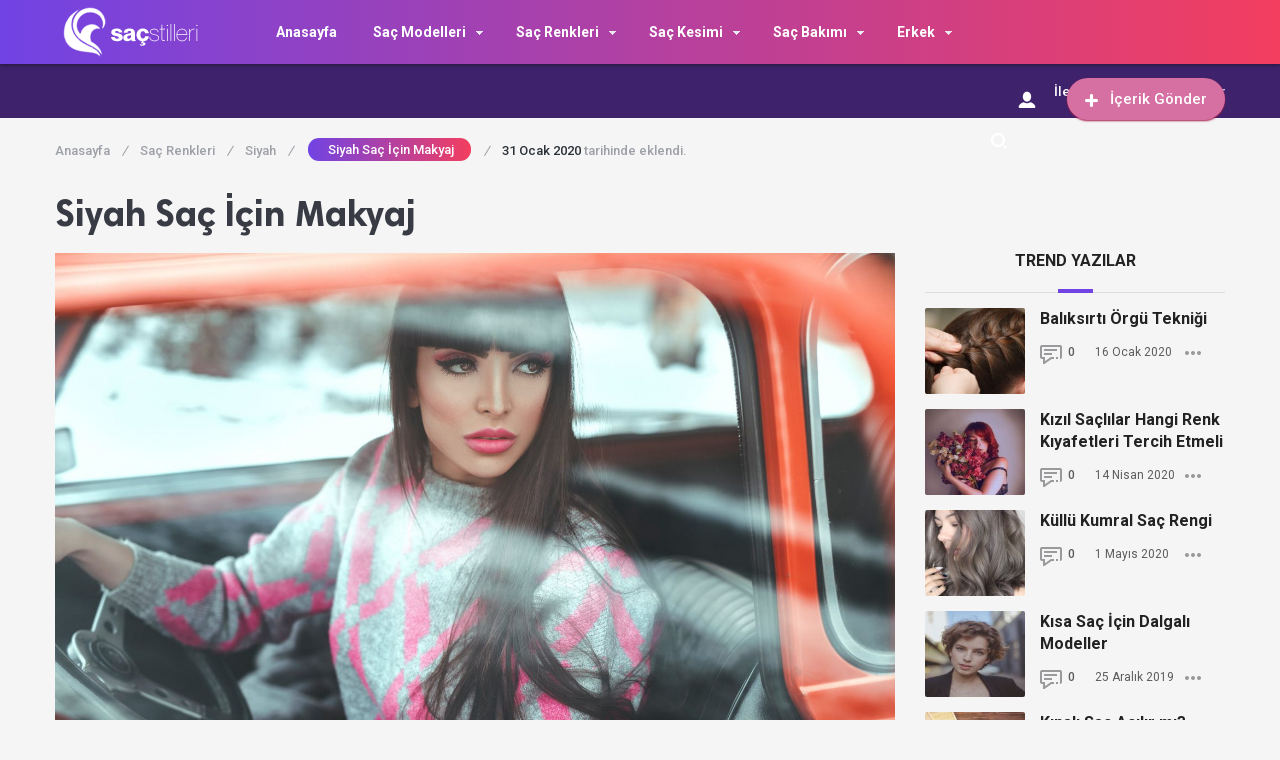

--- FILE ---
content_type: text/html; charset=UTF-8
request_url: https://sacstilleri.com/siyah-sac-icin-makyaj
body_size: 24266
content:
<!DOCTYPE html>
<html dir="ltr" lang="tr" prefix="og: https://ogp.me/ns#">
<head>
<!-- Meta Tags -->
<meta http-equiv="Content-Type" content="text/html; charset=UTF-8" />
<meta name="viewport" content="width=device-width, initial-scale=1, maximum-scale=1, user-scalable=0"/>
<link rel="pingback" href="https://sacstilleri.com/xmlrpc.php" />
<!-- Styles -->
<!-- <link rel="stylesheet" type="text/css" href="https://sacstilleri.com/wp-content/themes/birtekno/css/style.css?v=1767837002" media="all" /> -->
<!-- <link rel="stylesheet" type="text/css" href="https://sacstilleri.com/wp-content/themes/birtekno/css/media.css" media="all" /> -->
<!-- <link rel="stylesheet" type="text/css" href="https://sacstilleri.com/wp-content/themes/birtekno/vendors/owl-carousel/owl.carousel.min.css" /> -->
<link rel="stylesheet" type="text/css" href="//sacstilleri.com/wp-content/cache/wpfc-minified/f5u7iu3l/hfmr5.css" media="all"/>
<link rel="Shortcut Icon" href="https://sacstilleri.com/favicon.ico" type="image/x-icon">
<script src="https://sacstilleri.com/wp-content/themes/birtekno/js/jquery-3.3.1.min.js"></script>
<script src="https://sacstilleri.com/wp-content/themes/birtekno/vendors/owl-carousel/owl.carousel.min.js" type="text/javascript"></script><script src="https://sacstilleri.com/wp-content/themes/birtekno/js/theme.js" type="text/javascript"></script>
<script src="https://sacstilleri.com/wp-content/themes/birtekno/vendors/owl-carousel/owl.carousel2.thumbs.js" type="text/javascript"></script><!-- Google Fonts -->
<link href="https://fonts.googleapis.com/css?family=Roboto:300,400,500,700&amp;subset=latin-ext" rel="stylesheet">
<link href="https://fonts.googleapis.com/css?family=Montserrat:300,400,500,700&amp;subset=latin-ext&amp;display=swap" rel="stylesheet">
<style>
.bg, .sidebar .widget .sidebarSlider2Post #sidebarSlider2Post .owl-dots .owl-dot.active, .sidebar .widget .sidebarSlider2Post .head:before, #cancel-comment-reply-link, .aSlide .owl-nav, .uploadForm .wrapper .threeColumns label.otherInputs .post-cat ul.ui-choose li.selected, .uploadForm .wrapper .threeColumns label.otherInputs .post-cat ul.ui-choose li:hover  {background: #7143e4;background: -moz-linear-gradient(left, #7143e4 0%, #f33e5f 100%);background: -webkit-linear-gradient(left, #7143e4 0%,#f33e5f 100%);background: linear-gradient(to right, #7143e4 0%,#f33e5f 100%);filter: progid:DXImageTransform.Microsoft.gradient( startColorstr='#7143e4', endColorstr='#f33e5f',GradientType=1 );}
.bg2 {background: #533aac;background: -moz-linear-gradient(left, #533aac 1%, #533aac 100%);background: -webkit-linear-gradient(left, #533aac 1%,#533aac 100%);background: linear-gradient(to right, #533aac 1%,#533aac 100%);filter: progid:DXImageTransform.Microsoft.gradient( startColorstr='#533aac', endColorstr='#533aac',GradientType=1 );}
#site.defaultFixedHeader .mainBar,#site.defaultFixedHeaderBottom .mainBar, .mainBar .nav ul>li>ul {background: #7143e4;background: -moz-linear-gradient(left, #7143e4 0%, #f33e5f 100%);background: -webkit-linear-gradient(left, #7143e4 0%,#f33e5f 100%);background: linear-gradient(to right, #7143e4 0%,#f33e5f 100%);filter: progid:DXImageTransform.Microsoft.gradient( startColorstr='#7143e4', endColorstr='#f33e5f',GradientType=1 );}
.CbtabSlider .boxes .owl-next, .CbtabSlider .boxes .owl-prev {background: #7143e4!important;background: -moz-linear-gradient(left, #7143e4 0%, #f33e5f 100%)!important;background: -webkit-linear-gradient(left, #7143e4 0%,#f33e5f 100%)!important;background: linear-gradient(to right, #7143e4 0%,#f33e5f 100%)!important;filter: progid:DXImageTransform.Microsoft.gradient( startColorstr='#7143e4', endColorstr='#f33e5f',GradientType=1 )!important;}
.headlineOne .owl-prev:hover, .headlineOne .owl-next:hover {background:#f33e5f!important;}
.mega-menu .megaMenu .leftCats {background:#7143e4;}
.onePl .item:hover a.title, .wbCatBoxes .catBox .catCover .firstItem a.title:hover, .wbCatBoxes .catBox ul.otherPosts li.all:hover a, .wbCatBoxes .catBox ul.otherPosts li:hover span,
.categoryFocusedTabPosts .item:hover a.title, .sidebarDpl .item .text a.title:hover, .sidebarTab.commentsAndPop .sidebarDpl .item .text p.commentAuthor a,
.wbAppsTabTwo .appsTabTwoWrapper ul li:hover a.title, .sidebarTab ul.tabHead li.active, .postsOneInFiveWrapper .item:hover .text a.title, .sidebarTab.secondDesign .sidebarDpl .item .text a.title:hover,
.sidebarDefaultHead span, .singleContent .postHead .wide ul.buttons li.alternatives ul.altLinks li a:hover, .mainBar .loggedIn ul li a:hover{color:#533aac;}
.mainBar .loggedIn ul li a:hover i {background-color: #533aac;}
.sidebarTab ul.tabHead li.active:before, .sidebarDefaultHead span:before {background:#533aac}
.footerPosts ul li .text a.postCat, .footerPosts ul li .text a.postTitle:hover, .footerOe p a {color:#fc474c;}
.footerOe .footerSocial li a:hover i {background-color:#fc474c;}
.headLineTwoMiddle .owl-thumb-item.active:before {border-bottom-color: #7143e4;}
.headLineTwoMiddle .owl-thumb-item.active{border-color: #7143e4;}
.bottomBar:after{background: #3e226b;background: -moz-linear-gradient(left, #3e226b 1%, #3e226b 100%);background: -webkit-linear-gradient(left, #3e226b 1%,#3e226b 100%);background: linear-gradient(to right, #3e226b 1%,#3e226b 100%);filter: progid:DXImageTransform.Microsoft.gradient( startColorstr='#3e226b', endColorstr='#3e226b',GradientType=1 );}
.authorHead .inner:before {background-color:rgba(149,71,187,0.96)}
.tags a:hover {background:#533aac;border-color:#533aac;}
.postInner ol li:before {background-color: #533aac;}
.postInner .relatedPost {background:#ede7ff;border:1px solid #734ade;}
.postInner .relatedPost .text .left h2 a:hover {color:#734ade}
.postInner .relatedPost .text .button {background:#734ade}
.headlineOne.headlineOneMobile .eightSlide .owl-dots .owl-dot.active {background:#7143e4;}
.mainBar .nav ul>li>ul.sub-menu>li:hover>a {color:#ffffff;}
.mega-menu .megaMenu.styleTwo .rightPosts .postItem:hover .text a, .mega-menu .megaMenu .rightPosts .item:hover .text a.title, .mega-menu .megaMenu.styleThree .rightPosts .postItem:hover .text a {color:#533aac;}
.mainBar a.postUploadButton {background:#d670a2;-webkit-box-shadow: 0px 1px 2px 0px #a51d4b;-moz-box-shadow: 0px 1px 2px 0px #a51d4b;box-shadow: 0px 1px 2px 0px #a51d4b;}
.mainBar a.postUploadButton:hover {background:#d65e94;}
.editorTab .item .thumb:before {background: -moz-linear-gradient(top, rgba(125,185,232,0) 0%, #7c4ad6 100%);background: -webkit-linear-gradient(top, rgba(125,185,232,0) 0%,#7c4ad6 100%);background: linear-gradient(to bottom, rgba(125,185,232,0) 0%,#7c4ad6 100%);filter: progid:DXImageTransform.Microsoft.gradient( startColorstr='rgba(125,185,232,0)', endColorstr='#7c4ad6',GradientType=0 );}
.editorTab .item .author-name a:hover{color:#533aac;}
.editorTab .item a.title:hover{color:#533aac;}
footer.footer {background: #381a68;}
.contactPageBottom .infos ul li h2:after {background:#7143e4;}
.contactPageBottom .infos ul li a, .catTabContent .item:hover a {color:#7143e4;}
.widget .PopularNews .head:after{background:#7143e4;}
.editorTab .item .author-name:hover:after, .headBlokNew:after {background:#533aac;}
.widget .PopularNews .text a:hover, .widget .editorPosts .item .name a:hover, .sidebar .widget .sidebarTwoPl ul li.normalPost .text a:hover {color:#533aac;}
.categoryFocusedTabPosts .item.editorChoice .text a.cat, section.content .sidebar .widget .sidebarSliderPostItem .PostCategory a {background:#7143e4}
i.genelPuan {border:4px solid #7143e4;}
.wbCatTab.designTwo .categoryFocusedTabPosts .item .text a.title:hover, .wbCatTab.designThree .categoryFocusedTabPosts .item .text a.title:hover, .sidebar .widget .sidebarSlider2Post #sidebarSlider2Post .item .bott a.title:hover {color:#533aac}
.mainBar.hasShape {-webkit-box-shadow: 0px 0px 4.5px 0px rgba(17,21,25,1);-moz-box-shadow: 0px 0px 4.5px 0px rgba(17,21,25,1);box-shadow: 0px 0px 4.5px 0px rgba(17,21,25,1);}
#newsSend>.content>div .row>div:first-child>strong strong{color: #7143e4}
#newsSend>.content>div .row>div:first-child form .category ul li a.active{background: #7143e4; border-color: #7143e4;}
#newsSend>.content>div .row>div:last-child .file span{background: #7143e4}
.infos>a i{background: #7143e4}
.infos ul li a i{background: #7143e4}
.infinityDiv h4{color: #7143e4}
</style>
<!-- Global site tag (gtag.js) - Google Analytics -->
<script async src="https://www.googletagmanager.com/gtag/js?id=UA-37608046-8"></script>
<script>
window.dataLayer = window.dataLayer || [];
function gtag(){dataLayer.push(arguments);}
gtag('js', new Date());
gtag('config', 'UA-37608046-8');
</script>
<title>Siyah Saç İçin Makyaj</title>
<style>img:is([sizes="auto" i], [sizes^="auto," i]) { contain-intrinsic-size: 3000px 1500px }</style>
<!-- All in One SEO 4.9.2 - aioseo.com -->
<meta name="description" content="Saçlarında siyahı tercih edenlerden isen ,açık renklere göre daha şanlısın demektir. Bakalım siyah saçını hangi tonda makyajla tamamlamalısın?" />
<meta name="robots" content="max-image-preview:large" />
<meta name="author" content="Begüm BİLGİNCAN ÖNER"/>
<link rel="canonical" href="https://sacstilleri.com/siyah-sac-icin-makyaj" />
<meta name="generator" content="All in One SEO (AIOSEO) 4.9.2" />
<meta property="og:locale" content="tr_TR" />
<meta property="og:site_name" content="sacstilleri.com - Türkiye&#039;nin En Büyük Saç Stil Merkezi" />
<meta property="og:type" content="activity" />
<meta property="og:title" content="Siyah Saç İçin Makyaj" />
<meta property="og:description" content="Saçlarında siyahı tercih edenlerden isen ,açık renklere göre daha şanlısın demektir. Bakalım siyah saçını hangi tonda makyajla tamamlamalısın?" />
<meta property="og:url" content="https://sacstilleri.com/siyah-sac-icin-makyaj" />
<meta name="twitter:card" content="summary" />
<meta name="twitter:title" content="Siyah Saç İçin Makyaj" />
<meta name="twitter:description" content="Saçlarında siyahı tercih edenlerden isen ,açık renklere göre daha şanlısın demektir. Bakalım siyah saçını hangi tonda makyajla tamamlamalısın?" />
<!-- All in One SEO -->
<link rel="alternate" type="application/rss+xml" title="sacstilleri.com &raquo; Siyah Saç İçin Makyaj yorum akışı" href="https://sacstilleri.com/siyah-sac-icin-makyaj/feed" />
<!-- <link rel='stylesheet' id='wp-block-library-css' href='https://sacstilleri.com/wp-includes/css/dist/block-library/style.min.css?ver=6.8.3' type='text/css' media='all' /> -->
<link rel="stylesheet" type="text/css" href="//sacstilleri.com/wp-content/cache/wpfc-minified/9lcwfmby/hfmr5.css" media="all"/>
<style id='classic-theme-styles-inline-css' type='text/css'>
/*! This file is auto-generated */
.wp-block-button__link{color:#fff;background-color:#32373c;border-radius:9999px;box-shadow:none;text-decoration:none;padding:calc(.667em + 2px) calc(1.333em + 2px);font-size:1.125em}.wp-block-file__button{background:#32373c;color:#fff;text-decoration:none}
</style>
<!-- <link rel='stylesheet' id='aioseo/css/src/vue/standalone/blocks/table-of-contents/global.scss-css' href='https://sacstilleri.com/wp-content/plugins/all-in-one-seo-pack/dist/Lite/assets/css/table-of-contents/global.e90f6d47.css?ver=4.9.2' type='text/css' media='all' /> -->
<link rel="stylesheet" type="text/css" href="//sacstilleri.com/wp-content/cache/wpfc-minified/llzo6ymf/dj5fs.css" media="all"/>
<style id='global-styles-inline-css' type='text/css'>
:root{--wp--preset--aspect-ratio--square: 1;--wp--preset--aspect-ratio--4-3: 4/3;--wp--preset--aspect-ratio--3-4: 3/4;--wp--preset--aspect-ratio--3-2: 3/2;--wp--preset--aspect-ratio--2-3: 2/3;--wp--preset--aspect-ratio--16-9: 16/9;--wp--preset--aspect-ratio--9-16: 9/16;--wp--preset--color--black: #000000;--wp--preset--color--cyan-bluish-gray: #abb8c3;--wp--preset--color--white: #ffffff;--wp--preset--color--pale-pink: #f78da7;--wp--preset--color--vivid-red: #cf2e2e;--wp--preset--color--luminous-vivid-orange: #ff6900;--wp--preset--color--luminous-vivid-amber: #fcb900;--wp--preset--color--light-green-cyan: #7bdcb5;--wp--preset--color--vivid-green-cyan: #00d084;--wp--preset--color--pale-cyan-blue: #8ed1fc;--wp--preset--color--vivid-cyan-blue: #0693e3;--wp--preset--color--vivid-purple: #9b51e0;--wp--preset--gradient--vivid-cyan-blue-to-vivid-purple: linear-gradient(135deg,rgba(6,147,227,1) 0%,rgb(155,81,224) 100%);--wp--preset--gradient--light-green-cyan-to-vivid-green-cyan: linear-gradient(135deg,rgb(122,220,180) 0%,rgb(0,208,130) 100%);--wp--preset--gradient--luminous-vivid-amber-to-luminous-vivid-orange: linear-gradient(135deg,rgba(252,185,0,1) 0%,rgba(255,105,0,1) 100%);--wp--preset--gradient--luminous-vivid-orange-to-vivid-red: linear-gradient(135deg,rgba(255,105,0,1) 0%,rgb(207,46,46) 100%);--wp--preset--gradient--very-light-gray-to-cyan-bluish-gray: linear-gradient(135deg,rgb(238,238,238) 0%,rgb(169,184,195) 100%);--wp--preset--gradient--cool-to-warm-spectrum: linear-gradient(135deg,rgb(74,234,220) 0%,rgb(151,120,209) 20%,rgb(207,42,186) 40%,rgb(238,44,130) 60%,rgb(251,105,98) 80%,rgb(254,248,76) 100%);--wp--preset--gradient--blush-light-purple: linear-gradient(135deg,rgb(255,206,236) 0%,rgb(152,150,240) 100%);--wp--preset--gradient--blush-bordeaux: linear-gradient(135deg,rgb(254,205,165) 0%,rgb(254,45,45) 50%,rgb(107,0,62) 100%);--wp--preset--gradient--luminous-dusk: linear-gradient(135deg,rgb(255,203,112) 0%,rgb(199,81,192) 50%,rgb(65,88,208) 100%);--wp--preset--gradient--pale-ocean: linear-gradient(135deg,rgb(255,245,203) 0%,rgb(182,227,212) 50%,rgb(51,167,181) 100%);--wp--preset--gradient--electric-grass: linear-gradient(135deg,rgb(202,248,128) 0%,rgb(113,206,126) 100%);--wp--preset--gradient--midnight: linear-gradient(135deg,rgb(2,3,129) 0%,rgb(40,116,252) 100%);--wp--preset--font-size--small: 13px;--wp--preset--font-size--medium: 20px;--wp--preset--font-size--large: 36px;--wp--preset--font-size--x-large: 42px;--wp--preset--spacing--20: 0.44rem;--wp--preset--spacing--30: 0.67rem;--wp--preset--spacing--40: 1rem;--wp--preset--spacing--50: 1.5rem;--wp--preset--spacing--60: 2.25rem;--wp--preset--spacing--70: 3.38rem;--wp--preset--spacing--80: 5.06rem;--wp--preset--shadow--natural: 6px 6px 9px rgba(0, 0, 0, 0.2);--wp--preset--shadow--deep: 12px 12px 50px rgba(0, 0, 0, 0.4);--wp--preset--shadow--sharp: 6px 6px 0px rgba(0, 0, 0, 0.2);--wp--preset--shadow--outlined: 6px 6px 0px -3px rgba(255, 255, 255, 1), 6px 6px rgba(0, 0, 0, 1);--wp--preset--shadow--crisp: 6px 6px 0px rgba(0, 0, 0, 1);}:where(.is-layout-flex){gap: 0.5em;}:where(.is-layout-grid){gap: 0.5em;}body .is-layout-flex{display: flex;}.is-layout-flex{flex-wrap: wrap;align-items: center;}.is-layout-flex > :is(*, div){margin: 0;}body .is-layout-grid{display: grid;}.is-layout-grid > :is(*, div){margin: 0;}:where(.wp-block-columns.is-layout-flex){gap: 2em;}:where(.wp-block-columns.is-layout-grid){gap: 2em;}:where(.wp-block-post-template.is-layout-flex){gap: 1.25em;}:where(.wp-block-post-template.is-layout-grid){gap: 1.25em;}.has-black-color{color: var(--wp--preset--color--black) !important;}.has-cyan-bluish-gray-color{color: var(--wp--preset--color--cyan-bluish-gray) !important;}.has-white-color{color: var(--wp--preset--color--white) !important;}.has-pale-pink-color{color: var(--wp--preset--color--pale-pink) !important;}.has-vivid-red-color{color: var(--wp--preset--color--vivid-red) !important;}.has-luminous-vivid-orange-color{color: var(--wp--preset--color--luminous-vivid-orange) !important;}.has-luminous-vivid-amber-color{color: var(--wp--preset--color--luminous-vivid-amber) !important;}.has-light-green-cyan-color{color: var(--wp--preset--color--light-green-cyan) !important;}.has-vivid-green-cyan-color{color: var(--wp--preset--color--vivid-green-cyan) !important;}.has-pale-cyan-blue-color{color: var(--wp--preset--color--pale-cyan-blue) !important;}.has-vivid-cyan-blue-color{color: var(--wp--preset--color--vivid-cyan-blue) !important;}.has-vivid-purple-color{color: var(--wp--preset--color--vivid-purple) !important;}.has-black-background-color{background-color: var(--wp--preset--color--black) !important;}.has-cyan-bluish-gray-background-color{background-color: var(--wp--preset--color--cyan-bluish-gray) !important;}.has-white-background-color{background-color: var(--wp--preset--color--white) !important;}.has-pale-pink-background-color{background-color: var(--wp--preset--color--pale-pink) !important;}.has-vivid-red-background-color{background-color: var(--wp--preset--color--vivid-red) !important;}.has-luminous-vivid-orange-background-color{background-color: var(--wp--preset--color--luminous-vivid-orange) !important;}.has-luminous-vivid-amber-background-color{background-color: var(--wp--preset--color--luminous-vivid-amber) !important;}.has-light-green-cyan-background-color{background-color: var(--wp--preset--color--light-green-cyan) !important;}.has-vivid-green-cyan-background-color{background-color: var(--wp--preset--color--vivid-green-cyan) !important;}.has-pale-cyan-blue-background-color{background-color: var(--wp--preset--color--pale-cyan-blue) !important;}.has-vivid-cyan-blue-background-color{background-color: var(--wp--preset--color--vivid-cyan-blue) !important;}.has-vivid-purple-background-color{background-color: var(--wp--preset--color--vivid-purple) !important;}.has-black-border-color{border-color: var(--wp--preset--color--black) !important;}.has-cyan-bluish-gray-border-color{border-color: var(--wp--preset--color--cyan-bluish-gray) !important;}.has-white-border-color{border-color: var(--wp--preset--color--white) !important;}.has-pale-pink-border-color{border-color: var(--wp--preset--color--pale-pink) !important;}.has-vivid-red-border-color{border-color: var(--wp--preset--color--vivid-red) !important;}.has-luminous-vivid-orange-border-color{border-color: var(--wp--preset--color--luminous-vivid-orange) !important;}.has-luminous-vivid-amber-border-color{border-color: var(--wp--preset--color--luminous-vivid-amber) !important;}.has-light-green-cyan-border-color{border-color: var(--wp--preset--color--light-green-cyan) !important;}.has-vivid-green-cyan-border-color{border-color: var(--wp--preset--color--vivid-green-cyan) !important;}.has-pale-cyan-blue-border-color{border-color: var(--wp--preset--color--pale-cyan-blue) !important;}.has-vivid-cyan-blue-border-color{border-color: var(--wp--preset--color--vivid-cyan-blue) !important;}.has-vivid-purple-border-color{border-color: var(--wp--preset--color--vivid-purple) !important;}.has-vivid-cyan-blue-to-vivid-purple-gradient-background{background: var(--wp--preset--gradient--vivid-cyan-blue-to-vivid-purple) !important;}.has-light-green-cyan-to-vivid-green-cyan-gradient-background{background: var(--wp--preset--gradient--light-green-cyan-to-vivid-green-cyan) !important;}.has-luminous-vivid-amber-to-luminous-vivid-orange-gradient-background{background: var(--wp--preset--gradient--luminous-vivid-amber-to-luminous-vivid-orange) !important;}.has-luminous-vivid-orange-to-vivid-red-gradient-background{background: var(--wp--preset--gradient--luminous-vivid-orange-to-vivid-red) !important;}.has-very-light-gray-to-cyan-bluish-gray-gradient-background{background: var(--wp--preset--gradient--very-light-gray-to-cyan-bluish-gray) !important;}.has-cool-to-warm-spectrum-gradient-background{background: var(--wp--preset--gradient--cool-to-warm-spectrum) !important;}.has-blush-light-purple-gradient-background{background: var(--wp--preset--gradient--blush-light-purple) !important;}.has-blush-bordeaux-gradient-background{background: var(--wp--preset--gradient--blush-bordeaux) !important;}.has-luminous-dusk-gradient-background{background: var(--wp--preset--gradient--luminous-dusk) !important;}.has-pale-ocean-gradient-background{background: var(--wp--preset--gradient--pale-ocean) !important;}.has-electric-grass-gradient-background{background: var(--wp--preset--gradient--electric-grass) !important;}.has-midnight-gradient-background{background: var(--wp--preset--gradient--midnight) !important;}.has-small-font-size{font-size: var(--wp--preset--font-size--small) !important;}.has-medium-font-size{font-size: var(--wp--preset--font-size--medium) !important;}.has-large-font-size{font-size: var(--wp--preset--font-size--large) !important;}.has-x-large-font-size{font-size: var(--wp--preset--font-size--x-large) !important;}
:where(.wp-block-post-template.is-layout-flex){gap: 1.25em;}:where(.wp-block-post-template.is-layout-grid){gap: 1.25em;}
:where(.wp-block-columns.is-layout-flex){gap: 2em;}:where(.wp-block-columns.is-layout-grid){gap: 2em;}
:root :where(.wp-block-pullquote){font-size: 1.5em;line-height: 1.6;}
</style>
<!-- <link rel='stylesheet' id='contact-form-7-css' href='https://sacstilleri.com/wp-content/plugins/contact-form-7/includes/css/styles.css?ver=6.1.4' type='text/css' media='all' /> -->
<!-- <link rel='stylesheet' id='fontawsome-css-css' href='https://sacstilleri.com/wp-content/plugins/social-login/css/font-awesome/font-awesome.min.css?ver=3.3.8' type='text/css' media='all' /> -->
<!-- <link rel='stylesheet' id='apsl-frontend-css-css' href='https://sacstilleri.com/wp-content/plugins/social-login/css/frontend.css?ver=3.3.8' type='text/css' media='all' /> -->
<!-- <link rel='stylesheet' id='toc-screen-css' href='https://sacstilleri.com/wp-content/plugins/table-of-contents-plus/screen.min.css?ver=2411.1' type='text/css' media='all' /> -->
<link rel="stylesheet" type="text/css" href="//sacstilleri.com/wp-content/cache/wpfc-minified/g11406ue/i1jr7.css" media="all"/>
<style id='toc-screen-inline-css' type='text/css'>
div#toc_container ul li {font-size: 75%;}
</style>
<!-- <link rel='stylesheet' id='usp_style-css' href='https://sacstilleri.com/wp-content/plugins/user-submitted-posts/resources/usp.css?ver=20251210' type='text/css' media='all' /> -->
<!-- <link rel='stylesheet' id='slb_core-css' href='https://sacstilleri.com/wp-content/plugins/simple-lightbox/client/css/app.css?ver=2.9.4' type='text/css' media='all' /> -->
<link rel="stylesheet" type="text/css" href="//sacstilleri.com/wp-content/cache/wpfc-minified/2frxkj4s/i1jr7.css" media="all"/>
<!-- <link rel='stylesheet' id='wp-paginate-css' href='https://sacstilleri.com/wp-content/plugins/wp-paginate/css/wp-paginate.css?ver=2.2.4' type='text/css' media='screen' /> -->
<link rel="stylesheet" type="text/css" href="//sacstilleri.com/wp-content/cache/wpfc-minified/qhcfrjzb/hfmr5.css" media="screen"/>
<script type="text/javascript" src="https://sacstilleri.com/wp-includes/js/jquery/jquery.min.js?ver=3.7.1" id="jquery-core-js"></script>
<script type="text/javascript" src="https://sacstilleri.com/wp-includes/js/jquery/jquery-migrate.min.js?ver=3.4.1" id="jquery-migrate-js"></script>
<script type="text/javascript" src="https://sacstilleri.com/wp-content/themes/birtekno/js/jquery.validate.js?ver=6.8.3" id="validate-script-js"></script>
<script type="text/javascript" id="ajax-auth-script-js-extra">
/* <![CDATA[ */
var ajax_auth_object = {"ajaxurl":"https:\/\/sacstilleri.com\/wp-admin\/admin-ajax.php","redirecturl":"https:\/\/sacstilleri.com","loadingmessage":"Bilgiler g\u00f6nderiliyor, l\u00fctfen bekleyin..."};
/* ]]> */
</script>
<script type="text/javascript" src="https://sacstilleri.com/wp-content/themes/birtekno/js/ajax-auth-script.js?ver=6.8.3" id="ajax-auth-script-js"></script>
<script type="text/javascript" src="https://sacstilleri.com/wp-content/plugins/social-login/js/frontend.js?ver=3.3.8" id="apsl-frontend-js-js"></script>
<script type="text/javascript" src="https://sacstilleri.com/wp-content/plugins/user-submitted-posts/resources/jquery.cookie.js?ver=20251210" id="usp_cookie-js"></script>
<script type="text/javascript" src="https://sacstilleri.com/wp-content/plugins/user-submitted-posts/resources/jquery.parsley.min.js?ver=20251210" id="usp_parsley-js"></script>
<script type="text/javascript" id="usp_core-js-before">
/* <![CDATA[ */
var usp_custom_field = "usp_custom_field"; var usp_custom_field_2 = ""; var usp_custom_checkbox = ""; var usp_case_sensitivity = "false"; var usp_min_images = 0; var usp_max_images = 1; var usp_parsley_error = "Yanl\u0131\u015f cevap."; var usp_multiple_cats = 0; var usp_existing_tags = 0; var usp_recaptcha_disp = "hide"; var usp_recaptcha_vers = 2; var usp_recaptcha_key = ""; var challenge_nonce = "f64d8f4b27"; var ajax_url = "https:\/\/sacstilleri.com\/wp-admin\/admin-ajax.php"; 
/* ]]> */
</script>
<script type="text/javascript" src="https://sacstilleri.com/wp-content/plugins/user-submitted-posts/resources/jquery.usp.core.js?ver=20251210" id="usp_core-js"></script>
<link rel="https://api.w.org/" href="https://sacstilleri.com/wp-json/" /><link rel="alternate" title="JSON" type="application/json" href="https://sacstilleri.com/wp-json/wp/v2/posts/2088" /><link rel="EditURI" type="application/rsd+xml" title="RSD" href="https://sacstilleri.com/xmlrpc.php?rsd" />
<meta name="generator" content="WordPress 6.8.3" />
<link rel='shortlink' href='https://sacstilleri.com/?p=2088' />
<link rel="alternate" title="oEmbed (JSON)" type="application/json+oembed" href="https://sacstilleri.com/wp-json/oembed/1.0/embed?url=https%3A%2F%2Fsacstilleri.com%2Fsiyah-sac-icin-makyaj" />
<link rel="alternate" title="oEmbed (XML)" type="text/xml+oembed" href="https://sacstilleri.com/wp-json/oembed/1.0/embed?url=https%3A%2F%2Fsacstilleri.com%2Fsiyah-sac-icin-makyaj&#038;format=xml" />
</head>
<body data-rsssl=1 class="wp-singular post-template-default single single-post postid-2088 single-format-standard wp-theme-birtekno">
<!-- Header Search -->
<div class="searchBox" style="display:none;">
<div class="searchBoxInner">
<form role="search" method="get" id="searchform" action="https://sacstilleri.com/">
<input  TYPE="TEXT" name="s" id="s" placeholder="Aranacak Kelimeyi Yazıp Enter'a Basınız.." autofocus>
<input type="submit">
<div class="sbClose"><img src="https://sacstilleri.com/wp-content/themes/birtekno/img/icons/searcBoxClose.png" alt="Kapat"/></div>
</form>
</div>
</div>
<div class="mobile-menu">
<ul>
<li id="menu-item-735" class="menu-item menu-item-type-custom menu-item-object-custom menu-item-735"><a title="						">Anasayfa</a></li>
<li id="menu-item-771" class="menu-item menu-item-type-post_type menu-item-object-page menu-item-771"><a href="https://sacstilleri.com/giris-kayit-sayfasi" title="						">Giriş / Kayıt Sayfası</a></li>
<li id="menu-item-772" class="menu-item menu-item-type-post_type menu-item-object-page menu-item-772"><a href="https://sacstilleri.com/icerik-gonder" title="						">İçerik Gönder</a></li>
<li id="menu-item-770" class="menu-item menu-item-type-post_type menu-item-object-page menu-item-770"><a href="https://sacstilleri.com/iletisim" title="						">İletişim</a></li>
<li id="menu-item-13328" class="menu-item menu-item-type-taxonomy menu-item-object-category menu-item-has-children menu-item-13328"><a href="https://sacstilleri.com/sac-modelleri">Saç Modelleri</a>
<ul class="sub-menu">
<li id="menu-item-13329" class="menu-item menu-item-type-taxonomy menu-item-object-category menu-item-13329"><a href="https://sacstilleri.com/sac-modelleri/at-kuyrugu">At Kuyruğu</a></li>
<li id="menu-item-13330" class="menu-item menu-item-type-taxonomy menu-item-object-category menu-item-13330"><a href="https://sacstilleri.com/sac-modelleri/dalgali-sac">Dalgalı Saç</a></li>
<li id="menu-item-13331" class="menu-item menu-item-type-taxonomy menu-item-object-category menu-item-13331"><a href="https://sacstilleri.com/sac-modelleri/duz-sac">Düz Saç</a></li>
<li id="menu-item-13332" class="menu-item menu-item-type-taxonomy menu-item-object-category menu-item-13332"><a href="https://sacstilleri.com/sac-modelleri/kivircik-sac">Kıvırcık Saç</a></li>
<li id="menu-item-13333" class="menu-item menu-item-type-taxonomy menu-item-object-category menu-item-13333"><a href="https://sacstilleri.com/sac-modelleri/orgu">Örgü</a></li>
<li id="menu-item-13335" class="menu-item menu-item-type-taxonomy menu-item-object-category menu-item-13335"><a href="https://sacstilleri.com/sac-modelleri/topuz">Topuz</a></li>
<li id="menu-item-23834" class="menu-item menu-item-type-taxonomy menu-item-object-category menu-item-23834"><a href="https://sacstilleri.com/sac-modelleri/yuz-tipine-gore-sac-modelleri">Yüz Tipine Göre Saç Modelleri</a></li>
</ul>
</li>
<li id="menu-item-13334" class="menu-item menu-item-type-taxonomy menu-item-object-category menu-item-13334"><a href="https://sacstilleri.com/sac-modelleri/sac-aksesuarlari">Saç Aksesuarları</a></li>
<li id="menu-item-13361" class="menu-item menu-item-type-taxonomy menu-item-object-category current-post-ancestor menu-item-has-children menu-item-13361"><a href="https://sacstilleri.com/sac-renkleri">Saç Renkleri</a>
<ul class="sub-menu">
<li id="menu-item-13362" class="menu-item menu-item-type-taxonomy menu-item-object-category menu-item-13362"><a href="https://sacstilleri.com/sac-renkleri/bakir">Bakır</a></li>
<li id="menu-item-13363" class="menu-item menu-item-type-taxonomy menu-item-object-category menu-item-13363"><a href="https://sacstilleri.com/sac-renkleri/balyaj">Balyaj</a></li>
<li id="menu-item-13364" class="menu-item menu-item-type-taxonomy menu-item-object-category menu-item-13364"><a href="https://sacstilleri.com/sac-renkleri/kizil">Kızıl</a></li>
<li id="menu-item-13365" class="menu-item menu-item-type-taxonomy menu-item-object-category menu-item-13365"><a href="https://sacstilleri.com/sac-renkleri/kumral">Kumral</a></li>
<li id="menu-item-13366" class="menu-item menu-item-type-taxonomy menu-item-object-category menu-item-13366"><a href="https://sacstilleri.com/sac-renkleri/ombre">Ombre</a></li>
<li id="menu-item-13367" class="menu-item menu-item-type-taxonomy menu-item-object-category menu-item-13367"><a href="https://sacstilleri.com/sac-renkleri/rengarenk">Rengarenk</a></li>
<li id="menu-item-13368" class="menu-item menu-item-type-taxonomy menu-item-object-category menu-item-13368"><a href="https://sacstilleri.com/sac-renkleri/sarisin">Sarışın</a></li>
<li id="menu-item-13369" class="menu-item menu-item-type-taxonomy menu-item-object-category current-post-ancestor current-menu-parent current-post-parent menu-item-13369"><a href="https://sacstilleri.com/sac-renkleri/siyah">Siyah</a></li>
<li id="menu-item-13370" class="menu-item menu-item-type-taxonomy menu-item-object-category menu-item-13370"><a href="https://sacstilleri.com/sac-renkleri/sombre">Sombre</a></li>
</ul>
</li>
<li id="menu-item-13371" class="menu-item menu-item-type-taxonomy menu-item-object-category menu-item-has-children menu-item-13371"><a href="https://sacstilleri.com/sac-kesimi">Saç Kesimi</a>
<ul class="sub-menu">
<li id="menu-item-13372" class="menu-item menu-item-type-taxonomy menu-item-object-category menu-item-13372"><a href="https://sacstilleri.com/sac-kesimi/duz-kesim-sac">Küt Saç</a></li>
<li id="menu-item-13373" class="menu-item menu-item-type-taxonomy menu-item-object-category menu-item-13373"><a href="https://sacstilleri.com/sac-kesimi/katli-sac">Katlı Saç</a></li>
<li id="menu-item-13374" class="menu-item menu-item-type-taxonomy menu-item-object-category menu-item-13374"><a href="https://sacstilleri.com/sac-kesimi/kisa-sac">Kısa Saç</a></li>
<li id="menu-item-13375" class="menu-item menu-item-type-taxonomy menu-item-object-category menu-item-13375"><a href="https://sacstilleri.com/sac-kesimi/orta-boy-sac">Orta Boy Saç</a></li>
<li id="menu-item-13376" class="menu-item menu-item-type-taxonomy menu-item-object-category menu-item-13376"><a href="https://sacstilleri.com/sac-kesimi/percem">Perçem</a></li>
<li id="menu-item-13377" class="menu-item menu-item-type-taxonomy menu-item-object-category menu-item-13377"><a href="https://sacstilleri.com/sac-kesimi/uzun-sac">Uzun Saç</a></li>
<li id="menu-item-23835" class="menu-item menu-item-type-taxonomy menu-item-object-category menu-item-23835"><a href="https://sacstilleri.com/sac-kesimi/yuz-tipine-gore-sac-kesimleri">Yüz Tipine Göre Saç Kesimleri</a></li>
</ul>
</li>
<li id="menu-item-13378" class="menu-item menu-item-type-taxonomy menu-item-object-category menu-item-has-children menu-item-13378"><a href="https://sacstilleri.com/sac-bakimi">Saç Bakımı</a>
<ul class="sub-menu">
<li id="menu-item-13379" class="menu-item menu-item-type-taxonomy menu-item-object-category menu-item-13379"><a href="https://sacstilleri.com/sac-bakimi/boyali-saclar">Boyalı Saçlar</a></li>
<li id="menu-item-13380" class="menu-item menu-item-type-taxonomy menu-item-object-category menu-item-13380"><a href="https://sacstilleri.com/sac-bakimi/ince-telli-saclar">İnce Telli Saçlar</a></li>
<li id="menu-item-13381" class="menu-item menu-item-type-taxonomy menu-item-object-category menu-item-13381"><a href="https://sacstilleri.com/sac-bakimi/kepekli-saclar">Kepekli Saçlar</a></li>
<li id="menu-item-13382" class="menu-item menu-item-type-taxonomy menu-item-object-category menu-item-13382"><a href="https://sacstilleri.com/sac-bakimi/kuru-saclar">Kuru Saçlar</a></li>
<li id="menu-item-13383" class="menu-item menu-item-type-taxonomy menu-item-object-category menu-item-13383"><a href="https://sacstilleri.com/sac-bakimi/sac-dokulmesi">Saç Dökülmesi</a></li>
<li id="menu-item-13384" class="menu-item menu-item-type-taxonomy menu-item-object-category menu-item-13384"><a href="https://sacstilleri.com/sac-bakimi/sac-gurlestirme">Saç Gürleştirme</a></li>
<li id="menu-item-13385" class="menu-item menu-item-type-taxonomy menu-item-object-category menu-item-13385"><a href="https://sacstilleri.com/sac-bakimi/sac-uzatma">Saç Uzatma</a></li>
<li id="menu-item-13386" class="menu-item menu-item-type-taxonomy menu-item-object-category menu-item-13386"><a href="https://sacstilleri.com/sac-bakimi/yagli-saclar">Yağlı Saçlar</a></li>
<li id="menu-item-13387" class="menu-item menu-item-type-taxonomy menu-item-object-category menu-item-13387"><a href="https://sacstilleri.com/sac-bakimi/yipranmis-saclar">Yıpranmış Saçlar</a></li>
</ul>
</li>
<li id="menu-item-13388" class="menu-item menu-item-type-taxonomy menu-item-object-category menu-item-has-children menu-item-13388"><a href="https://sacstilleri.com/erkek">Erkek</a>
<ul class="sub-menu">
<li id="menu-item-13391" class="menu-item menu-item-type-taxonomy menu-item-object-category menu-item-13391"><a href="https://sacstilleri.com/erkek/duz-sac-modelleri">Düz Saç Modelleri</a></li>
<li id="menu-item-13395" class="menu-item menu-item-type-taxonomy menu-item-object-category menu-item-13395"><a href="https://sacstilleri.com/erkek/uzun-sac-modelleri">Uzun Saç Modelleri</a></li>
<li id="menu-item-13390" class="menu-item menu-item-type-taxonomy menu-item-object-category menu-item-13390"><a href="https://sacstilleri.com/erkek/dalgali-sac-modelleri">Dalgalı Saç Modelleri</a></li>
<li id="menu-item-13393" class="menu-item menu-item-type-taxonomy menu-item-object-category menu-item-13393"><a href="https://sacstilleri.com/erkek/kivircik-sac-modelleri">Kıvırcık Saç Modelleri</a></li>
<li id="menu-item-13392" class="menu-item menu-item-type-taxonomy menu-item-object-category menu-item-13392"><a href="https://sacstilleri.com/erkek/kisa-sac-modelleri">Kısa Saç Modelleri</a></li>
<li id="menu-item-13389" class="menu-item menu-item-type-taxonomy menu-item-object-category menu-item-13389"><a href="https://sacstilleri.com/erkek/biyik-modelleri">Bıyık Modelleri</a></li>
<li id="menu-item-13394" class="menu-item menu-item-type-taxonomy menu-item-object-category menu-item-13394"><a href="https://sacstilleri.com/erkek/sakal-modelleri">Sakal Modelleri</a></li>
</ul>
</li>
</ul>
</div>
<!-- Site -->
<div id="site" class="defaultFixedHeader">
<!-- Header -->
<header class="logoCenterInMobile">
<!-- MainBar -->
<div class="mainBar bg hasShape" id="mainBar">
<div class="container">
<!-- Mobile Search -->
<div class="mobileSearch"><i><img src="https://sacstilleri.com/wp-content/themes/birtekno/img/svg/search.svg"></i></div>
<a href="https://sacstilleri.com/giris-kayit-sayfasi" class="mobileUser"><i><img src="https://sacstilleri.com/wp-content/themes/birtekno/img/svg/user.svg"></i></a>
<!-- Logo -->
<div class="logo">
<a href="https://sacstilleri.com">
<img src="https://sacstilleri.com/wp-content/uploads/2019/12/sacstilleri-logo.png" alt="sacstilleri.com" />
</a>
</div>
<!-- Nav -->
<div class="nav">
<ul>
<li id="menu-item-738" class="active menu-item menu-item-type-custom menu-item-object-custom menu-item-738"><a href="/" title="						">Anasayfa</a></li>
<li id="menu-item-1481" class="has-mega-menu menu-item menu-item-type-taxonomy menu-item-object-category menu-item-1481"><a href="https://sacstilleri.com/sac-modelleri">Saç Modelleri</a><div id="mega-menu-1481" class="mega-menu"><div class="megaMenu styleTwo">
<div class="leftCats">
<div class="inner">
<a href="https://sacstilleri.com/sac-modelleri/at-kuyrugu">At Kuyruğu</a>
<a href="https://sacstilleri.com/sac-modelleri/dalgali-sac">Dalgalı Saç</a>
<a href="https://sacstilleri.com/sac-modelleri/duz-sac">Düz Saç</a>
<a href="https://sacstilleri.com/sac-modelleri/kivircik-sac">Kıvırcık Saç</a>
<a href="https://sacstilleri.com/sac-modelleri/orgu">Örgü</a>
<a href="https://sacstilleri.com/sac-modelleri/sac-aksesuarlari">Saç Aksesuarları</a>
<a href="https://sacstilleri.com/sac-modelleri/topuz">Topuz</a>
<a href="https://sacstilleri.com/sac-modelleri/yuz-tipine-gore-sac-modelleri">Yüz Tipine Göre Saç Modelleri</a>
</div>
</div>
<div class="rightPosts">
<div class="wrapper styleTwo owl-carousel">
<div class="postItem">
<div class="thumb">
<div class="thumbW">
<a href="https://sacstilleri.com/cam-sac-nedir">
<img class="lazy" src="https://sacstilleri.com/wp-content/themes/birtekno/img/lazyload.jpg" data-src="https://sacstilleri.com/wp-content/uploads/2023/12/glasshaircover-320x220.jpg">
</a>
</div>
</div>
<div class="text">
<a href="https://sacstilleri.com/cam-sac-nedir">Cam Saç Nedir?</a>
<p>28 Aralık 2023</p>
</div>
</div>
<div class="postItem">
<div class="thumb">
<div class="thumbW">
<a href="https://sacstilleri.com/fularli-orgu-modeli">
<img class="lazy" src="https://sacstilleri.com/wp-content/themes/birtekno/img/lazyload.jpg" data-src="https://sacstilleri.com/wp-content/uploads/2023/10/fularliorgucover-320x220.jpeg">
</a>
</div>
</div>
<div class="text">
<a href="https://sacstilleri.com/fularli-orgu-modeli">Fularlı Örgü Modeli</a>
<p>4 Ekim 2023</p>
</div>
</div>
<div class="postItem">
<div class="thumb">
<div class="thumbW">
<a href="https://sacstilleri.com/sac-incisi">
<img class="lazy" src="https://sacstilleri.com/wp-content/themes/birtekno/img/lazyload.jpg" data-src="https://sacstilleri.com/wp-content/uploads/2023/09/WhatsApp-Image-2023-09-08-at-22.27.30-320x220.jpeg">
</a>
</div>
</div>
<div class="text">
<a href="https://sacstilleri.com/sac-incisi">Saç İncisi</a>
<p>9 Eylül 2023</p>
</div>
</div>
<div class="postItem">
<div class="thumb">
<div class="thumbW">
<a href="https://sacstilleri.com/sepet-orgu">
<img class="lazy" src="https://sacstilleri.com/wp-content/themes/birtekno/img/lazyload.jpg" data-src="https://sacstilleri.com/wp-content/uploads/2023/07/orgumodeli19-320x220.jpg">
</a>
</div>
</div>
<div class="text">
<a href="https://sacstilleri.com/sepet-orgu">Sepet Örgü</a>
<p>29 Temmuz 2023</p>
</div>
</div>
<div class="postItem">
<div class="thumb">
<div class="thumbW">
<a href="https://sacstilleri.com/sac-zinciri">
<img class="lazy" src="https://sacstilleri.com/wp-content/themes/birtekno/img/lazyload.jpg" data-src="https://sacstilleri.com/wp-content/uploads/2023/07/saczinciri_840x560-320x220.jpg">
</a>
</div>
</div>
<div class="text">
<a href="https://sacstilleri.com/sac-zinciri">Saç Zinciri</a>
<p>26 Temmuz 2023</p>
</div>
</div>
<div class="postItem">
<div class="thumb">
<div class="thumbW">
<a href="https://sacstilleri.com/uzun-yuz-tipine-gore-sac-modelleri">
<img class="lazy" src="https://sacstilleri.com/wp-content/themes/birtekno/img/lazyload.jpg" data-src="https://sacstilleri.com/wp-content/uploads/2023/07/free-photo-of-brunette-with-bangs-at-beach-in-swimming-costume-320x220.jpeg">
</a>
</div>
</div>
<div class="text">
<a href="https://sacstilleri.com/uzun-yuz-tipine-gore-sac-modelleri">Uzun Yüz Tipine Göre Saç Modelleri</a>
<p>8 Temmuz 2023</p>
</div>
</div>
<div class="postItem">
<div class="thumb">
<div class="thumbW">
<a href="https://sacstilleri.com/ters-orgu">
<img class="lazy" src="https://sacstilleri.com/wp-content/themes/birtekno/img/lazyload.jpg" data-src="https://sacstilleri.com/wp-content/uploads/2023/06/reversebraidcover-320x220.jpg">
</a>
</div>
</div>
<div class="text">
<a href="https://sacstilleri.com/ters-orgu">Ters Örgü</a>
<p>12 Haziran 2023</p>
</div>
</div>
<div class="postItem">
<div class="thumb">
<div class="thumbW">
<a href="https://sacstilleri.com/genis-alinli-kadinlar-icin-sac-modelleri">
<img class="lazy" src="https://sacstilleri.com/wp-content/themes/birtekno/img/lazyload.jpg" data-src="https://sacstilleri.com/wp-content/uploads/2023/03/percemcover-320x220.jpeg">
</a>
</div>
</div>
<div class="text">
<a href="https://sacstilleri.com/genis-alinli-kadinlar-icin-sac-modelleri">Geniş Alınlı Kadınlar İçin Saç Modelleri</a>
<p>31 Mart 2023</p>
</div>
</div>
<div class="postItem">
<div class="thumb">
<div class="thumbW">
<a href="https://sacstilleri.com/dalgali-orta-boy-sac-modelleri">
<img class="lazy" src="https://sacstilleri.com/wp-content/themes/birtekno/img/lazyload.jpg" data-src="https://sacstilleri.com/wp-content/uploads/2023/03/dalgaliortaboysaccover-320x220.jpeg">
</a>
</div>
</div>
<div class="text">
<a href="https://sacstilleri.com/dalgali-orta-boy-sac-modelleri">Dalgalı Orta Boy Saç Modelleri</a>
<p>13 Mart 2023</p>
</div>
</div>
<div class="postItem">
<div class="thumb">
<div class="thumbW">
<a href="https://sacstilleri.com/boksor-orgu">
<img class="lazy" src="https://sacstilleri.com/wp-content/themes/birtekno/img/lazyload.jpg" data-src="https://sacstilleri.com/wp-content/uploads/2023/03/boxerbraidcover2-320x220.jpeg">
</a>
</div>
</div>
<div class="text">
<a href="https://sacstilleri.com/boksor-orgu">Boksör Örgü</a>
<p>10 Mart 2023</p>
</div>
</div>
</div>
<div class="slideButtons">
<span class="prev"></span>
<span class="next"></span>
</div>
</div>
</div>
<script>
$('.mega-menu .megaMenu .rightPosts .wrapper.styleTwo').owlCarousel({
nav: false,
dots: false,
autoplay: true,
loop: true,
autoplayTimeout:5000,
autoplayHoverPause: true,
smartSpeed:450,
lazyLoad: true,
items:3,
margin: 19
});
$('.slideButtons .next').click(function() {
$('.mega-menu .megaMenu .rightPosts .wrapper.styleTwo').trigger('next.owl.carousel');
});
$('.slideButtons .prev').click(function() {
$('.mega-menu .megaMenu .rightPosts .wrapper.styleTwo').trigger('prev.owl.carousel', [300]);
});
</script>
</div></li>
<li id="menu-item-1482" class="has-mega-menu menu-item menu-item-type-taxonomy menu-item-object-category current-post-ancestor menu-item-1482"><a href="https://sacstilleri.com/sac-renkleri">Saç Renkleri</a><div id="mega-menu-1482" class="mega-menu"><div class="megaMenu styleTwo">
<div class="leftCats">
<div class="inner">
<a href="https://sacstilleri.com/sac-renkleri/bakir">Bakır</a>
<a href="https://sacstilleri.com/sac-renkleri/balyaj">Balyaj</a>
<a href="https://sacstilleri.com/sac-renkleri/kizil">Kızıl</a>
<a href="https://sacstilleri.com/sac-renkleri/kumral">Kumral</a>
<a href="https://sacstilleri.com/sac-renkleri/ombre">Ombre</a>
<a href="https://sacstilleri.com/sac-renkleri/rengarenk">Rengarenk</a>
<a href="https://sacstilleri.com/sac-renkleri/sac-boyalari">Saç Boyaları</a>
<a href="https://sacstilleri.com/sac-renkleri/sarisin">Sarışın</a>
<a href="https://sacstilleri.com/sac-renkleri/siyah">Siyah</a>
<a href="https://sacstilleri.com/sac-renkleri/sombre">Sombre</a>
</div>
</div>
<div class="rightPosts">
<div class="wrapper styleTwo owl-carousel">
<div class="postItem">
<div class="thumb">
<div class="thumbW">
<a href="https://sacstilleri.com/schwarzkopf-creme-supreme">
<img class="lazy" src="https://sacstilleri.com/wp-content/themes/birtekno/img/lazyload.jpg" data-src="https://sacstilleri.com/wp-content/uploads/2025/07/schwarzkopfcremesupremeparlakrenkler-320x220.jpg">
</a>
</div>
</div>
<div class="text">
<a href="https://sacstilleri.com/schwarzkopf-creme-supreme">Schwarzkopf Creme Supreme Saç Boyası</a>
<p>17 Temmuz 2025</p>
</div>
</div>
<div class="postItem">
<div class="thumb">
<div class="thumbW">
<a href="https://sacstilleri.com/palette-goz-alici-renkler-yenilendi">
<img class="lazy" src="https://sacstilleri.com/wp-content/themes/birtekno/img/lazyload.jpg" data-src="https://sacstilleri.com/wp-content/uploads/2025/05/gozalicirenklerkapak-320x220.webp">
</a>
</div>
</div>
<div class="text">
<a href="https://sacstilleri.com/palette-goz-alici-renkler-yenilendi">Palette Göz Alıcı Renkler Yenilendi</a>
<p>22 Mayıs 2025</p>
</div>
</div>
<div class="postItem">
<div class="thumb">
<div class="thumbW">
<a href="https://sacstilleri.com/sac-boyasi-secerken-nelere-dikkat-etmelisin">
<img class="lazy" src="https://sacstilleri.com/wp-content/themes/birtekno/img/lazyload.jpg" data-src="https://sacstilleri.com/wp-content/uploads/2024/02/sacboyasi-320x220.jpeg">
</a>
</div>
</div>
<div class="text">
<a href="https://sacstilleri.com/sac-boyasi-secerken-nelere-dikkat-etmelisin">Saç Boyası Seçerken Nelere Dikkat Etmelisin?</a>
<p>1 Şubat 2024</p>
</div>
</div>
<div class="postItem">
<div class="thumb">
<div class="thumbW">
<a href="https://sacstilleri.com/kizil-sac-boyasi-ne-siklikla-tazelenmeli">
<img class="lazy" src="https://sacstilleri.com/wp-content/themes/birtekno/img/lazyload.jpg" data-src="https://sacstilleri.com/wp-content/uploads/2023/10/gingerhair-320x220.jpeg">
</a>
</div>
</div>
<div class="text">
<a href="https://sacstilleri.com/kizil-sac-boyasi-ne-siklikla-tazelenmeli">Kızıl Saç Boyası Ne Sıklıkla Tazelenmeli?</a>
<p>3 Ekim 2023</p>
</div>
</div>
<div class="postItem">
<div class="thumb">
<div class="thumbW">
<a href="https://sacstilleri.com/palette-deluxe-sac-boyasi-serisi">
<img class="lazy" src="https://sacstilleri.com/wp-content/themes/birtekno/img/lazyload.jpg" data-src="https://sacstilleri.com/wp-content/uploads/2023/09/paletterenklerserisi2-320x220.jpeg">
</a>
</div>
</div>
<div class="text">
<a href="https://sacstilleri.com/palette-deluxe-sac-boyasi-serisi">Palette Saç Boyası Serileri</a>
<p>25 Eylül 2023</p>
</div>
</div>
<div class="postItem">
<div class="thumb">
<div class="thumbW">
<a href="https://sacstilleri.com/koleston-intense-sac-boyasi">
<img class="lazy" src="https://sacstilleri.com/wp-content/themes/birtekno/img/lazyload.jpg" data-src="https://sacstilleri.com/wp-content/uploads/2023/09/kolestinintense2-320x220.jpeg">
</a>
</div>
</div>
<div class="text">
<a href="https://sacstilleri.com/koleston-intense-sac-boyasi">Koleston Intense Saç Boyası</a>
<p>1 Eylül 2023</p>
</div>
</div>
<div class="postItem">
<div class="thumb">
<div class="thumbW">
<a href="https://sacstilleri.com/sac-acici-nedir-ve-nasil-uygulanir">
<img class="lazy" src="https://sacstilleri.com/wp-content/themes/birtekno/img/lazyload.jpg" data-src="https://sacstilleri.com/wp-content/uploads/2023/08/sacacici9-320x220.jpeg">
</a>
</div>
</div>
<div class="text">
<a href="https://sacstilleri.com/sac-acici-nedir-ve-nasil-uygulanir">Saç Açıcı Nedir ve Nasıl Uygulanır?</a>
<p>2 Ağustos 2023</p>
</div>
</div>
<div class="postItem">
<div class="thumb">
<div class="thumbW">
<a href="https://sacstilleri.com/sicak-cikolata-sac-rengi">
<img class="lazy" src="https://sacstilleri.com/wp-content/themes/birtekno/img/lazyload.jpg" data-src="https://sacstilleri.com/wp-content/uploads/2023/07/sicakcikolatacover-320x220.jpeg">
</a>
</div>
</div>
<div class="text">
<a href="https://sacstilleri.com/sicak-cikolata-sac-rengi">Sıcak Çikolata Saç Rengi</a>
<p>24 Temmuz 2023</p>
</div>
</div>
<div class="postItem">
<div class="thumb">
<div class="thumbW">
<a href="https://sacstilleri.com/garnier-nutrisse-ultra-creme-sac-boyasi">
<img class="lazy" src="https://sacstilleri.com/wp-content/themes/birtekno/img/lazyload.jpg" data-src="https://sacstilleri.com/wp-content/uploads/2023/07/garniernutrissecover-320x220.jpeg">
</a>
</div>
</div>
<div class="text">
<a href="https://sacstilleri.com/garnier-nutrisse-ultra-creme-sac-boyasi">Garnier Nutrisse Ultra Creme Saç Boyası</a>
<p>8 Temmuz 2023</p>
</div>
</div>
<div class="postItem">
<div class="thumb">
<div class="thumbW">
<a href="https://sacstilleri.com/yeni-koleston-supreme-sac-boyasi">
<img class="lazy" src="https://sacstilleri.com/wp-content/themes/birtekno/img/lazyload.jpg" data-src="https://sacstilleri.com/wp-content/uploads/2023/03/kolestonsupreme-320x220.jpeg">
</a>
</div>
</div>
<div class="text">
<a href="https://sacstilleri.com/yeni-koleston-supreme-sac-boyasi">Yeni Koleston Supreme Saç Boyası</a>
<p>29 Mart 2023</p>
</div>
</div>
</div>
<div class="slideButtons">
<span class="prev"></span>
<span class="next"></span>
</div>
</div>
</div>
<script>
$('.mega-menu .megaMenu .rightPosts .wrapper.styleTwo').owlCarousel({
nav: false,
dots: false,
autoplay: true,
loop: true,
autoplayTimeout:5000,
autoplayHoverPause: true,
smartSpeed:450,
lazyLoad: true,
items:3,
margin: 19
});
$('.slideButtons .next').click(function() {
$('.mega-menu .megaMenu .rightPosts .wrapper.styleTwo').trigger('next.owl.carousel');
});
$('.slideButtons .prev').click(function() {
$('.mega-menu .megaMenu .rightPosts .wrapper.styleTwo').trigger('prev.owl.carousel', [300]);
});
</script>
</div></li>
<li id="menu-item-1480" class="has-mega-menu menu-item menu-item-type-taxonomy menu-item-object-category menu-item-1480"><a href="https://sacstilleri.com/sac-kesimi">Saç Kesimi</a><div id="mega-menu-1480" class="mega-menu"><div class="megaMenu styleTwo">
<div class="leftCats">
<div class="inner">
<a href="https://sacstilleri.com/sac-kesimi/duz-kesim-sac">Düz Kesim Saç</a>
<a href="https://sacstilleri.com/sac-kesimi/katli-sac">Katlı Saç</a>
<a href="https://sacstilleri.com/sac-kesimi/kisa-sac">Kısa Saç</a>
<a href="https://sacstilleri.com/sac-kesimi/orta-boy-sac">Orta Boy Saç</a>
<a href="https://sacstilleri.com/sac-kesimi/percem">Perçem</a>
<a href="https://sacstilleri.com/sac-kesimi/uzun-sac">Uzun Saç</a>
<a href="https://sacstilleri.com/sac-kesimi/yuz-tipine-gore-sac-kesimleri">Yüz Tipine Göre Saç Kesimleri</a>
</div>
</div>
<div class="rightPosts">
<div class="wrapper styleTwo owl-carousel">
<div class="postItem">
<div class="thumb">
<div class="thumbW">
<a href="https://sacstilleri.com/kelebek-sac-kesimi">
<img class="lazy" src="https://sacstilleri.com/wp-content/themes/birtekno/img/lazyload.jpg" data-src="https://sacstilleri.com/wp-content/uploads/2024/02/kelebeksackesimi21-320x220.jpeg">
</a>
</div>
</div>
<div class="text">
<a href="https://sacstilleri.com/kelebek-sac-kesimi">Kelebek Saç Kesimi</a>
<p>26 Şubat 2024</p>
</div>
</div>
<div class="postItem">
<div class="thumb">
<div class="thumbW">
<a href="https://sacstilleri.com/sacimizi-uzatmak-icin-sik-mi-kestirmeliyiz">
<img class="lazy" src="https://sacstilleri.com/wp-content/themes/birtekno/img/lazyload.jpg" data-src="https://sacstilleri.com/wp-content/uploads/2023/08/sacuzatmak-320x220.jpeg">
</a>
</div>
</div>
<div class="text">
<a href="https://sacstilleri.com/sacimizi-uzatmak-icin-sik-mi-kestirmeliyiz">Saçımızı Uzatmak İçin Sık mı Kestirmeliyiz?</a>
<p>4 Ağustos 2023</p>
</div>
</div>
<div class="postItem">
<div class="thumb">
<div class="thumbW">
<a href="https://sacstilleri.com/uzun-yuz-tipine-gore-sac-modelleri">
<img class="lazy" src="https://sacstilleri.com/wp-content/themes/birtekno/img/lazyload.jpg" data-src="https://sacstilleri.com/wp-content/uploads/2023/07/free-photo-of-brunette-with-bangs-at-beach-in-swimming-costume-320x220.jpeg">
</a>
</div>
</div>
<div class="text">
<a href="https://sacstilleri.com/uzun-yuz-tipine-gore-sac-modelleri">Uzun Yüz Tipine Göre Saç Modelleri</a>
<p>8 Temmuz 2023</p>
</div>
</div>
<div class="postItem">
<div class="thumb">
<div class="thumbW">
<a href="https://sacstilleri.com/kisa-sacta-gelin-basi-modelleri">
<img class="lazy" src="https://sacstilleri.com/wp-content/themes/birtekno/img/lazyload.jpg" data-src="https://sacstilleri.com/wp-content/uploads/2023/04/shorthairbride-320x220.jpg">
</a>
</div>
</div>
<div class="text">
<a href="https://sacstilleri.com/kisa-sacta-gelin-basi-modelleri">Kısa Saçta Gelin Başı Modelleri</a>
<p>13 Haziran 2023</p>
</div>
</div>
<div class="postItem">
<div class="thumb">
<div class="thumbW">
<a href="https://sacstilleri.com/en-guzel-100-uzun-sac-modeli">
<img class="lazy" src="https://sacstilleri.com/wp-content/themes/birtekno/img/lazyload.jpg" data-src="https://sacstilleri.com/wp-content/uploads/2023/06/longhaircover-320x220.jpeg">
</a>
</div>
</div>
<div class="text">
<a href="https://sacstilleri.com/en-guzel-100-uzun-sac-modeli">En Güzel 100 Uzun Saç Modeli</a>
<p>8 Haziran 2023</p>
</div>
</div>
<div class="postItem">
<div class="thumb">
<div class="thumbW">
<a href="https://sacstilleri.com/dalgali-orta-boy-sac-modelleri">
<img class="lazy" src="https://sacstilleri.com/wp-content/themes/birtekno/img/lazyload.jpg" data-src="https://sacstilleri.com/wp-content/uploads/2023/03/dalgaliortaboysaccover-320x220.jpeg">
</a>
</div>
</div>
<div class="text">
<a href="https://sacstilleri.com/dalgali-orta-boy-sac-modelleri">Dalgalı Orta Boy Saç Modelleri</a>
<p>13 Mart 2023</p>
</div>
</div>
<div class="postItem">
<div class="thumb">
<div class="thumbW">
<a href="https://sacstilleri.com/orta-boy-sac-icin-model-alternatifleri">
<img class="lazy" src="https://sacstilleri.com/wp-content/themes/birtekno/img/lazyload.jpg" data-src="https://sacstilleri.com/wp-content/uploads/2023/01/mediumlonghair-320x220.jpeg">
</a>
</div>
</div>
<div class="text">
<a href="https://sacstilleri.com/orta-boy-sac-icin-model-alternatifleri">Orta Boy Saç İçin En Güzel Model Alternatifleri</a>
<p>31 Ocak 2023</p>
</div>
</div>
<div class="postItem">
<div class="thumb">
<div class="thumbW">
<a href="https://sacstilleri.com/kalp-yuz-sekline-gore-sac-modelleri">
<img class="lazy" src="https://sacstilleri.com/wp-content/themes/birtekno/img/lazyload.jpg" data-src="https://sacstilleri.com/wp-content/uploads/2023/01/heartface-320x220.jpeg">
</a>
</div>
</div>
<div class="text">
<a href="https://sacstilleri.com/kalp-yuz-sekline-gore-sac-modelleri">Kalp Yüz Tipine Göre Saç Modelleri</a>
<p>18 Ocak 2023</p>
</div>
</div>
<div class="postItem">
<div class="thumb">
<div class="thumbW">
<a href="https://sacstilleri.com/kisa-abiye-sac-modelleri">
<img class="lazy" src="https://sacstilleri.com/wp-content/themes/birtekno/img/lazyload.jpg" data-src="https://sacstilleri.com/wp-content/uploads/2022/09/kisaabiyesacmodelikapak3-1-320x220.jpeg">
</a>
</div>
</div>
<div class="text">
<a href="https://sacstilleri.com/kisa-abiye-sac-modelleri">Kısa Abiye Saç Modelleri</a>
<p>30 Eylül 2022</p>
</div>
</div>
<div class="postItem">
<div class="thumb">
<div class="thumbW">
<a href="https://sacstilleri.com/kare-yuz-tipine-gore-sac-modelleri">
<img class="lazy" src="https://sacstilleri.com/wp-content/themes/birtekno/img/lazyload.jpg" data-src="https://sacstilleri.com/wp-content/uploads/2022/09/squareface-320x220.jpeg">
</a>
</div>
</div>
<div class="text">
<a href="https://sacstilleri.com/kare-yuz-tipine-gore-sac-modelleri">Kare Yüz Tipine Göre Saç Modelleri</a>
<p>15 Eylül 2022</p>
</div>
</div>
</div>
<div class="slideButtons">
<span class="prev"></span>
<span class="next"></span>
</div>
</div>
</div>
<script>
$('.mega-menu .megaMenu .rightPosts .wrapper.styleTwo').owlCarousel({
nav: false,
dots: false,
autoplay: true,
loop: true,
autoplayTimeout:5000,
autoplayHoverPause: true,
smartSpeed:450,
lazyLoad: true,
items:3,
margin: 19
});
$('.slideButtons .next').click(function() {
$('.mega-menu .megaMenu .rightPosts .wrapper.styleTwo').trigger('next.owl.carousel');
});
$('.slideButtons .prev').click(function() {
$('.mega-menu .megaMenu .rightPosts .wrapper.styleTwo').trigger('prev.owl.carousel', [300]);
});
</script>
</div></li>
<li id="menu-item-1479" class="has-mega-menu menu-item menu-item-type-taxonomy menu-item-object-category menu-item-1479"><a href="https://sacstilleri.com/sac-bakimi">Saç Bakımı</a><div id="mega-menu-1479" class="mega-menu"><div class="megaMenu styleTwo">
<div class="leftCats">
<div class="inner">
<a href="https://sacstilleri.com/sac-bakimi/boyali-saclar">Boyalı Saçlar</a>
<a href="https://sacstilleri.com/sac-bakimi/kuru-saclar">Kuru Saçlar</a>
<a href="https://sacstilleri.com/sac-bakimi/sac-dokulmesi">Saç Dökülmesi</a>
<a href="https://sacstilleri.com/sac-bakimi/sac-gurlestirme">Saç Gürleştirme</a>
<a href="https://sacstilleri.com/sac-bakimi/sac-uzatma">Saç Uzatma</a>
<a href="https://sacstilleri.com/sac-bakimi/yagli-saclar">Yağlı Saçlar</a>
<a href="https://sacstilleri.com/sac-bakimi/yipranmis-saclar">Yıpranmış Saçlar</a>
</div>
</div>
<div class="rightPosts">
<div class="wrapper styleTwo owl-carousel">
<div class="postItem">
<div class="thumb">
<div class="thumbW">
<a href="https://sacstilleri.com/kizil-sac-boyasi-ne-siklikla-tazelenmeli">
<img class="lazy" src="https://sacstilleri.com/wp-content/themes/birtekno/img/lazyload.jpg" data-src="https://sacstilleri.com/wp-content/uploads/2023/10/gingerhair-320x220.jpeg">
</a>
</div>
</div>
<div class="text">
<a href="https://sacstilleri.com/kizil-sac-boyasi-ne-siklikla-tazelenmeli">Kızıl Saç Boyası Ne Sıklıkla Tazelenmeli?</a>
<p>3 Ekim 2023</p>
</div>
</div>
<div class="postItem">
<div class="thumb">
<div class="thumbW">
<a href="https://sacstilleri.com/sac-nasil-yikanmali">
<img class="lazy" src="https://sacstilleri.com/wp-content/themes/birtekno/img/lazyload.jpg" data-src="https://sacstilleri.com/wp-content/uploads/2023/10/washinghair-320x220.jpeg">
</a>
</div>
</div>
<div class="text">
<a href="https://sacstilleri.com/sac-nasil-yikanmali">Saç Nasıl Yıkanmalı?</a>
<p>2 Ekim 2023</p>
</div>
</div>
<div class="postItem">
<div class="thumb">
<div class="thumbW">
<a href="https://sacstilleri.com/boyadan-yipranmis-saclarin-icin-ne-yapmalisin">
<img class="lazy" src="https://sacstilleri.com/wp-content/themes/birtekno/img/lazyload.jpg" data-src="https://sacstilleri.com/wp-content/uploads/2023/09/damagedhair-320x220.jpeg">
</a>
</div>
</div>
<div class="text">
<a href="https://sacstilleri.com/boyadan-yipranmis-saclarin-icin-ne-yapmalisin">Boyadan Yıpranmış Saçların İçin Ne Yapmalısın?</a>
<p>27 Eylül 2023</p>
</div>
</div>
<div class="postItem">
<div class="thumb">
<div class="thumbW">
<a href="https://sacstilleri.com/saci-siki-toplamak-zararli-midir">
<img class="lazy" src="https://sacstilleri.com/wp-content/themes/birtekno/img/lazyload.jpg" data-src="https://sacstilleri.com/wp-content/uploads/2023/02/bunhaircover-320x220.jpeg">
</a>
</div>
</div>
<div class="text">
<a href="https://sacstilleri.com/saci-siki-toplamak-zararli-midir">Saçı Sıkı Toplamak Zararlı mıdır?</a>
<p>10 Mart 2023</p>
</div>
</div>
<div class="postItem">
<div class="thumb">
<div class="thumbW">
<a href="https://sacstilleri.com/saclarin-kuruysa-nasil-beslenmelisin">
<img class="lazy" src="https://sacstilleri.com/wp-content/themes/birtekno/img/lazyload.jpg" data-src="https://sacstilleri.com/wp-content/uploads/2023/02/dryhair-320x220.jpeg">
</a>
</div>
</div>
<div class="text">
<a href="https://sacstilleri.com/saclarin-kuruysa-nasil-beslenmelisin">Saçların Kuruysa Nasıl Beslenmelisin?</a>
<p>8 Mart 2023</p>
</div>
</div>
<div class="postItem">
<div class="thumb">
<div class="thumbW">
<a href="https://sacstilleri.com/mor-sampuan-ne-ise-yarar-ve-nasil-kullanilir">
<img class="lazy" src="https://sacstilleri.com/wp-content/themes/birtekno/img/lazyload.jpg" data-src="https://sacstilleri.com/wp-content/uploads/2023/01/purpleshampoocover2-320x220.jpeg">
</a>
</div>
</div>
<div class="text">
<a href="https://sacstilleri.com/mor-sampuan-ne-ise-yarar-ve-nasil-kullanilir">Mor Şampuan Nedir ve Nasıl Kullanılır?</a>
<p>20 Ocak 2023</p>
</div>
</div>
<div class="postItem">
<div class="thumb">
<div class="thumbW">
<a href="https://sacstilleri.com/nemlendirici-sac-maskesi-tarifleri">
<img class="lazy" src="https://sacstilleri.com/wp-content/themes/birtekno/img/lazyload.jpg" data-src="https://sacstilleri.com/wp-content/uploads/2022/09/hairmask-320x220.jpeg">
</a>
</div>
</div>
<div class="text">
<a href="https://sacstilleri.com/nemlendirici-sac-maskesi-tarifleri">Nemlendirici Saç Maskesi Tarifleri</a>
<p>27 Eylül 2022</p>
</div>
</div>
<div class="postItem">
<div class="thumb">
<div class="thumbW">
<a href="https://sacstilleri.com/sacini-hangi-siklikla-yikamalisin">
<img class="lazy" src="https://sacstilleri.com/wp-content/themes/birtekno/img/lazyload.jpg" data-src="https://sacstilleri.com/wp-content/uploads/2022/08/washhaircover-320x220.jpeg">
</a>
</div>
</div>
<div class="text">
<a href="https://sacstilleri.com/sacini-hangi-siklikla-yikamalisin">Saçını Hangi Sıklıkta Yıkamalısın?</a>
<p>22 Ağustos 2022</p>
</div>
</div>
<div class="postItem">
<div class="thumb">
<div class="thumbW">
<a href="https://sacstilleri.com/kuru-sacin-nedenleri-nelerdir">
<img class="lazy" src="https://sacstilleri.com/wp-content/themes/birtekno/img/lazyload.jpg" data-src="https://sacstilleri.com/wp-content/uploads/2022/08/kurusac-320x220.jpeg">
</a>
</div>
</div>
<div class="text">
<a href="https://sacstilleri.com/kuru-sacin-nedenleri-nelerdir">Kuru Saçın Nedenleri Nelerdir?</a>
<p>18 Ağustos 2022</p>
</div>
</div>
<div class="postItem">
<div class="thumb">
<div class="thumbW">
<a href="https://sacstilleri.com/sac-rengin-neden-solar">
<img class="lazy" src="https://sacstilleri.com/wp-content/themes/birtekno/img/lazyload.jpg" data-src="https://sacstilleri.com/wp-content/uploads/2022/08/sacsolmasi-320x220.jpeg">
</a>
</div>
</div>
<div class="text">
<a href="https://sacstilleri.com/sac-rengin-neden-solar">Saç Rengin Neden Solar?</a>
<p>15 Ağustos 2022</p>
</div>
</div>
</div>
<div class="slideButtons">
<span class="prev"></span>
<span class="next"></span>
</div>
</div>
</div>
<script>
$('.mega-menu .megaMenu .rightPosts .wrapper.styleTwo').owlCarousel({
nav: false,
dots: false,
autoplay: true,
loop: true,
autoplayTimeout:5000,
autoplayHoverPause: true,
smartSpeed:450,
lazyLoad: true,
items:3,
margin: 19
});
$('.slideButtons .next').click(function() {
$('.mega-menu .megaMenu .rightPosts .wrapper.styleTwo').trigger('next.owl.carousel');
});
$('.slideButtons .prev').click(function() {
$('.mega-menu .megaMenu .rightPosts .wrapper.styleTwo').trigger('prev.owl.carousel', [300]);
});
</script>
</div></li>
<li id="menu-item-1478" class="has-mega-menu menu-item menu-item-type-taxonomy menu-item-object-category menu-item-1478"><a href="https://sacstilleri.com/erkek">Erkek</a><div id="mega-menu-1478" class="mega-menu"><div class="megaMenu styleTwo">
<div class="leftCats">
<div class="inner">
<a href="https://sacstilleri.com/erkek/biyik-modelleri">Bıyık Modelleri</a>
<a href="https://sacstilleri.com/erkek/kisa-sac-modelleri">Kısa Saç Modelleri</a>
<a href="https://sacstilleri.com/erkek/uzun-sac-modelleri">Uzun Saç Modelleri</a>
</div>
</div>
<div class="rightPosts">
<div class="wrapper styleTwo owl-carousel">
<div class="postItem">
<div class="thumb">
<div class="thumbW">
<a href="https://sacstilleri.com/head-shoulders-incelemesi">
<img class="lazy" src="https://sacstilleri.com/wp-content/themes/birtekno/img/lazyload.jpg" data-src="https://sacstilleri.com/wp-content/uploads/2020/02/headandshouldersseri-320x220.jpg">
</a>
</div>
</div>
<div class="text">
<a href="https://sacstilleri.com/head-shoulders-incelemesi">Head &#038; Shoulders İncelemesi</a>
<p>29 Şubat 2020</p>
</div>
</div>
<div class="postItem">
<div class="thumb">
<div class="thumbW">
<a href="https://sacstilleri.com/biyik-modelleri">
<img class="lazy" src="https://sacstilleri.com/wp-content/themes/birtekno/img/lazyload.jpg" data-src="https://sacstilleri.com/wp-content/uploads/2020/02/biyik-320x220.jpeg">
</a>
</div>
</div>
<div class="text">
<a href="https://sacstilleri.com/biyik-modelleri">Bıyık Modelleri</a>
<p>28 Şubat 2020</p>
</div>
</div>
<div class="postItem">
<div class="thumb">
<div class="thumbW">
<a href="https://sacstilleri.com/erkek-kisa-sac-modelleri">
<img class="lazy" src="https://sacstilleri.com/wp-content/themes/birtekno/img/lazyload.jpg" data-src="https://sacstilleri.com/wp-content/uploads/2020/01/erkeksaçmodeli6-320x220.jpeg">
</a>
</div>
</div>
<div class="text">
<a href="https://sacstilleri.com/erkek-kisa-sac-modelleri">Erkek Kısa Saç Modelleri</a>
<p>25 Şubat 2020</p>
</div>
</div>
<div class="postItem">
<div class="thumb">
<div class="thumbW">
<a href="https://sacstilleri.com/erkek-sac-bakimi">
<img class="lazy" src="https://sacstilleri.com/wp-content/themes/birtekno/img/lazyload.jpg" data-src="https://sacstilleri.com/wp-content/uploads/2020/02/manhair12-320x220.jpeg">
</a>
</div>
</div>
<div class="text">
<a href="https://sacstilleri.com/erkek-sac-bakimi">Erkek Saç Bakımı</a>
<p>24 Şubat 2020</p>
</div>
</div>
<div class="postItem">
<div class="thumb">
<div class="thumbW">
<a href="https://sacstilleri.com/erkek-uzun-sac-modelleri">
<img class="lazy" src="https://sacstilleri.com/wp-content/themes/birtekno/img/lazyload.jpg" data-src="https://sacstilleri.com/wp-content/uploads/2020/01/erkeksaçmodeli3-320x220.jpeg">
</a>
</div>
</div>
<div class="text">
<a href="https://sacstilleri.com/erkek-uzun-sac-modelleri">Erkek Uzun Saç Modelleri</a>
<p>24 Şubat 2020</p>
</div>
</div>
</div>
<div class="slideButtons">
<span class="prev"></span>
<span class="next"></span>
</div>
</div>
</div>
<script>
$('.mega-menu .megaMenu .rightPosts .wrapper.styleTwo').owlCarousel({
nav: false,
dots: false,
autoplay: true,
loop: true,
autoplayTimeout:5000,
autoplayHoverPause: true,
smartSpeed:450,
lazyLoad: true,
items:3,
margin: 19
});
$('.slideButtons .next').click(function() {
$('.mega-menu .megaMenu .rightPosts .wrapper.styleTwo').trigger('next.owl.carousel');
});
$('.slideButtons .prev').click(function() {
$('.mega-menu .megaMenu .rightPosts .wrapper.styleTwo').trigger('prev.owl.carousel', [300]);
});
</script>
</div></li>
</ul>
</div>
<!-- Right -->
<div class="right">
<a class="postUploadButton" href="javascript:;" onclick="newsSend()"><i></i>İçerik Gönder</a>
<a href="https://sacstilleri.com/giris-kayit-sayfasi"><i class="user"></i></a>
<i class="search"></i>
</div>
<!-- Mobil Menü -->
<button type="button" class="toggle-menu" aria-label="Toggle Mobile Menu">
<span class="burger-lines"></span>
</button>
</div>
</div>
<!-- BottomBar -->
<div class="bottomBar">
<div class="container">
<ul class="cats floatLeft">
</ul>				
<ul class="pages floatRight">
<li id="menu-item-1506" class="menu-item menu-item-type-post_type menu-item-object-page menu-item-1506"><a href="https://sacstilleri.com/iletisim">İletişim</a></li>
<li id="menu-item-1507" class="menu-item menu-item-type-post_type menu-item-object-page menu-item-1507"><a href="https://sacstilleri.com/icerik-gonder">İçerik Gönder</a></li>
</ul>
</div>
</div>				
</header>
<!-- #Header -->
<!-- Site Wrapper -->
<div class="site-wrapper">
<style>
.shareDivArea .active {
visibility: visible !important;
transition: 300ms;
}
.shareArea a{display: inline-block;color: #000;}
.postInner p{
line-height: 25px !important;
letter-spacing: 0 !important;
padding:25px 0!important;
}
.postInner ul li, .postInner p{
font-size: 17px !important;
color: rgba(0,0,0,.7) !important;
font-weight: 500;
font-family: Montserrat,Arial,Helvetica,sans-serif !important;
}
.postInner p:first-child, .postInner p + p{
margin-top:0!important;
}
.postInner p span, .postInner ul li span{
font-size:17px!important;
}
.postInner hr{
display:block;
float:none;
clear:both;
}
</style>
<script type="application/ld+json">
{
"@context": "http://schema.org",
"@type": "NewsArticle",
"inLanguage": "tr-TR",
"articleSection": "Siyah",
"mainEntityOfPage": {
"@type": "WebPage",
"@id": "https://sacstilleri.com/siyah-sac-icin-makyaj"
},
"headline": "Siyah Saç İçin Makyaj",
"alternativeHeadline": "",
"keywords": "",
"image": {
"@type": "ImageObject",
"url": "https://sacstilleri.com/wp-content/uploads/2020/02/elidor.jpeg",
"width": "840",
"height": "478"
},
"dateCreated": "2020-01-31T11:15:00.822Z",
"datePublished": "2020-01-31T11:15:00.822Z",
"dateModified": "2020-01-31T11:15:00.822Z",
"description": "",
"wordCount": "523",
"author": {
"@type": "Thing",
"name": "Begüm BİLGİNCAN ÖNER"
},
"publisher": {
"@type": "Organization",
"name": "sacstilleri.com",
"logo": {
"@type": "ImageObject",
"url": "https://sacstilleri.com/wp-content/uploads/2019/12/sacstilleri-logo.png",
"width": 150,
"height": 50
}
}
}
</script><script type="application/ld+json">
{
"@context": "http://schema.org",
"@type": "BreadcrumbList",
"itemListElement": [{
"@type": "ListItem",
"position": 1,
"item": {
"@id": "https://sacstilleri.com/",
"name": "sacstilleri.com"
}
},{
"@type": "ListItem",
"position": 2,
"item": {
"@id": "https://sacstilleri.com/sac-renkleri/siyah",
"name": "Siyah"
}
},{
"@type": "ListItem",
"position": 3,
"item": {
"@id": "https://sacstilleri.com/sac-renkleri/siyah",
"name": "Siyah"
}
},{
"@type": "ListItem",
"position": 4,
"item": {
"@id": "https://sacstilleri.com/siyah-sac-icin-makyaj",
"name": "Siyah Sa&ccedil; İ&ccedil;in Makyaj"
}
}
]
}
</script>
<!-- Breadcrumb -->
<div class="breadcrumb block v2">
<div class="container">
<ul class="block">
<li><a href="https://sacstilleri.com/">Anasayfa<i>/</i></a></li>
<li><a href="https://sacstilleri.com/sac-renkleri">Saç Renkleri<i>/</i></a></li>
<li><a href="https://sacstilleri.com/sac-renkleri/siyah">Siyah<i>/</i></a></li>
<li class="post bg"><span>Siyah Saç İçin Makyaj</span></li>
<li class="date"><i>/</i><p>31 Ocak 2020</p> tarihinde eklendi.</li>
</ul>
</div>
</div>
<!-- Content -->
<section class="content singleLeftAreaWide">
<div class="container">
<!-- WideBar -->
<div class="widebar floatLeft">
<div class="content_inner">
<div class="singleBigTitle">
<h1>Siyah Saç İçin Makyaj</h1>
</div>
<div class="thumbnail">
<img width="2250" height="1500" src="https://sacstilleri.com/wp-content/uploads/2020/02/elidor.jpeg" class="attachment-post-thumbnail size-post-thumbnail wp-post-image" alt="" decoding="async" loading="lazy" srcset="https://sacstilleri.com/wp-content/uploads/2020/02/elidor.jpeg 2250w, https://sacstilleri.com/wp-content/uploads/2020/02/elidor-300x200.jpeg 300w, https://sacstilleri.com/wp-content/uploads/2020/02/elidor-1024x683.jpeg 1024w, https://sacstilleri.com/wp-content/uploads/2020/02/elidor-768x512.jpeg 768w, https://sacstilleri.com/wp-content/uploads/2020/02/elidor-1536x1024.jpeg 1536w, https://sacstilleri.com/wp-content/uploads/2020/02/elidor-2048x1365.jpeg 2048w, https://sacstilleri.com/wp-content/uploads/2020/02/elidor-605x404.jpeg 605w" sizes="auto, (max-width: 2250px) 100vw, 2250px" />					</div>
<div class="singleContent block hasImage">
<!-- Main Content -->
<div class="mainContent">
<!-- Main -->
<div class="main">
<div class="infos">
<a href="javascript:;" onclick="like(2088)">
<i class="icon-like" ></i>
<strong>BEĞENDİM</strong>
<span id="totalLike_2088">0</span>
</a>
<ul>
<li><a class="avatarS" href="https://sacstilleri.com/author/begum"><img alt='' src='https://secure.gravatar.com/avatar/561ea007f40e77e46301db0f7b3c1f61b286ac210ddb243f4a4eeb14a7aaf1b6?s=46&#038;d=mm&#038;r=g' srcset='https://secure.gravatar.com/avatar/561ea007f40e77e46301db0f7b3c1f61b286ac210ddb243f4a4eeb14a7aaf1b6?s=92&#038;d=mm&#038;r=g 2x' class='avatar avatar-46 photo' height='46' width='46' loading='lazy' decoding='async'/></a></li>
<li class="views"><span>4356 okunma</span></li>
<li><a href="#respond"><i class="icon-comment2"></i></a></li>
<li><a href="javascript:;" onclick="alert('Favorilere eklemek için lütfen üye girişi yapın.')"><i class="icon-bookmark"></i></a></li>
<li><a href="javascript:;"><i class="icon-share"></i></a></li>
</ul>
<div class="shareDivArea" style="float: right; margin-right: -57px;">
<ul class="shareArea" data-status="false" style="font-size: 14px !important;position: absolute;display:block;box-shadow: 0 7px 8px rgba(0,0,0,.2);background:#fff;padding: 15px;visibility:hidden;z-index:2;">
<li style="display: block;line-height: 40px;margin-left: 4px;"><i class="icon-twitter" style="background: #66cdf2;color: #fff; border-radius: 50%;padding: 7px;margin-right: 10px;"></i><a target="_blank" rel="nofollow" href="https://twitter.com/intent/tweet?original_referer=https://sacstilleri.com/siyah-sac-icin-makyaj&text=Siyah Saç İçin Makyaj&tw_p=tweetbutton&url=https://sacstilleri.com/siyah-sac-icin-makyaj">Twitter'da Paylaş</a></li>
<li style="display: block;line-height: 40px;margin-left: 4px;"><i class="icon-facebook" style="background: #3b5998;color: #fff; border-radius: 50%;padding: 7px;margin-right: 10px;"></i><a target="_blank" href="https://www.facebook.com/sharer/sharer.php?u=https://sacstilleri.com/siyah-sac-icin-makyaj" rel="nofollow">Facebook'da Paylaş</a></li>
<li style="display: block;line-height: 40px;margin-left: 4px;"><i class="icon-pinterest" style="background:#cb2027;color: #fff;border-radius: 50%;padding: 7px;margin-right: 10px;"></i><a target="_blank" rel="nofollow" href="https://pinterest.com/pin/create/button/?url=https://sacstilleri.com/siyah-sac-icin-makyaj">Pinterest'te Paylaş</a></li>
</ul>
</div>
</div>
<!-- Post Inner -->
<div class="postInner">
<p><span style="font-size: 14pt;">Saçlarında siyahı tercih edenlerdensen açık renklere göre daha şanlısın demektir çünkü her ne kadar saçlarını makyajla tamamlaman çok daha göz alıcı bir görüntü sağlasa da, koyu saçlar canlı renklere göre seni daha fresh gösterir ve daha hafif makyajla kullanılabilir. Bakalım siyah saçını hangi tonda makyajla tamamlamalısın.</span></p>
<p><img loading="lazy" decoding="async" class="size-full wp-image-2112 aligncenter" src="https://sacstilleri.com/wp-content/uploads/2020/01/siyahsaçmakyajı6.jpeg" alt="" width="1000" height="1501" srcset="https://sacstilleri.com/wp-content/uploads/2020/01/siyahsaçmakyajı6.jpeg 1000w, https://sacstilleri.com/wp-content/uploads/2020/01/siyahsaçmakyajı6-200x300.jpeg 200w, https://sacstilleri.com/wp-content/uploads/2020/01/siyahsaçmakyajı6-682x1024.jpeg 682w, https://sacstilleri.com/wp-content/uploads/2020/01/siyahsaçmakyajı6-768x1153.jpeg 768w" sizes="auto, (max-width: 1000px) 100vw, 1000px" /></p>
<p><span style="font-size: 14pt;">Fondöten seçerken önemli saç rengin, cilt rengin ve cilt tipindir. Hepsini göz önünce bulundurarak seçim yapmalısın. Eğer yağlı cilt tipine sahipsen mat fondötenleri, kuru cilt tipine sahipsen ise su bazlı fondötenleri tercih etmelisin. Renk olarak ise cildinle bütünleşecek ve boyun bölgenle fark yaratmayacak renkte seçim yapmalısın. Ayrıca saçların koyu renk olduğu için bir aydınlatıcı ya da içinde ışıltıları olan bir fondöten ile cildine ışıltı katabilirsin. Böylece o koyuluğu kırmış ve yüzünü daha aydınlık göstermiş olursun. Pudra seçerken ise fondötenini tamamlayacak olanı tercih etmelisin.</span></p>
<p><img loading="lazy" decoding="async" class="size-full wp-image-2108 aligncenter" src="https://sacstilleri.com/wp-content/uploads/2020/01/siyahsaç8.jpg" alt="" width="473" height="584" srcset="https://sacstilleri.com/wp-content/uploads/2020/01/siyahsaç8.jpg 473w, https://sacstilleri.com/wp-content/uploads/2020/01/siyahsaç8-243x300.jpg 243w" sizes="auto, (max-width: 473px) 100vw, 473px" /></p>
<p><span style="font-size: 14pt;">Göz makyajını nasıl yapacağın noktasında ise hem cilt rengin hem göz rengin hem de de saç rengin önem kazanıyor. Eğer koyu tenli isen saçının, tenin ile bir araya gelip oluşturduğu koyuluğu kırmak için canlı ve parlak renkleri tercih edebilirsin. Eğer saçın siyah, tenin açık ise makyajının tamamının koyu tonlardan oluşması seni sert gösterir. O yüzden eğer göz makyajın çok koyu ise dudaklarında hafif tonlar seçmeli, dudakların çok iddialı olacaksa da göz makyajını daha sade yapmalısın. Koyu renklerde farlarla yapılan dumanlı göz makyajı ise siyah saçlı kadınlar tarafından en çok tercih edilen makyaj stilidir.</span></p>
<p><img loading="lazy" decoding="async" class="size-full wp-image-2113 aligncenter" src="https://sacstilleri.com/wp-content/uploads/2020/01/siyahsaçmakyajı7.jpeg" alt="" width="1487" height="2250" srcset="https://sacstilleri.com/wp-content/uploads/2020/01/siyahsaçmakyajı7.jpeg 1487w, https://sacstilleri.com/wp-content/uploads/2020/01/siyahsaçmakyajı7-198x300.jpeg 198w, https://sacstilleri.com/wp-content/uploads/2020/01/siyahsaçmakyajı7-677x1024.jpeg 677w, https://sacstilleri.com/wp-content/uploads/2020/01/siyahsaçmakyajı7-768x1162.jpeg 768w, https://sacstilleri.com/wp-content/uploads/2020/01/siyahsaçmakyajı7-1015x1536.jpeg 1015w, https://sacstilleri.com/wp-content/uploads/2020/01/siyahsaçmakyajı7-1354x2048.jpeg 1354w" sizes="auto, (max-width: 1487px) 100vw, 1487px" /></p>
<p><span style="font-size: 14pt;">Göz makyajını yaparken amaç gözlerini ortaya çıkarmak olduğu için göz rengine göre kahverengi gözlü isen hemen hemen her rengi tercih edebilirken, mavi ya da yeşil gözlü isen pastel tonda yumuşak renkleri tercih edebilirsin. Rujunu seçerken ise kırmızı, mürdüm, fuşya, koyu pembe, bordo renkleri tenin açıkta koyu da olsa yakışır. Tavsiye edilen koyu tenli isen parlak renkleri, açık tenli isen koyu renkleri tercih etmendir. Rujunu gideceğin ortama uygun olarak mat ya da parlak ruj kullanabilirsin. </span></p>
<p><img decoding="async" class="aligncenter" src="https://images.pexels.com/photos/10459948/pexels-photo-10459948.jpeg?auto=compress&amp;cs=tinysrgb&amp;h=750&amp;w=1260" alt="açık, bronz, bronzlaşmış içeren Ücretsiz stok fotoğraf" /></p>
<p><span style="font-size: 14pt;">Bunların hepsinin yanında makyajda önemli olan şey nereye dikkat çekmek istediğindir. Eğer dikkati gözlere çekmek istiyorsan göz makyajını ışıltılı farlar kullanabilir ya da koyu renklerle, yoğun dumanlı bir göz makyajı yapabilirsin. Böyle bir göz makyajı yaptığında dudaklarında daha soft tonlar tercih etmelisin. Eğer iddialı bir ruj süreceksen de göz makyajını sade yapmalısın.  Tabii bu bir kural değil, tavsiye edilen makyaj stilidir. İstersen hem göz hem ten hem de dudak makyajında iddialı renkleri tercih edebilirsin ama bu tarz bir makyajın özel günlere daha uygun olacağını da  unutmamalısın.</span></p>
<p><img decoding="async" class="aligncenter" src="https://i.pinimg.com/564x/9b/6f/09/9b6f093901e99fe12147ef00e08c0ce2.jpg" /></p>
<p><span style="font-size: 14pt;">İnce, siyah, kuyruklu bir keyeliner ve kırmızı ruj siyah saçla en çok kullanılan ve çok yakışan kombindir. Bu makyaj stilinde kirpiklerini uzatan ve hacim veren siyah bir maskarayı yoğun olarak kullanmayı ihmal etme.</span></p>
<p>Siyah saçına nasıl bakım yapacağını öğrenmek için <a target="_blank" href="https://sacstilleri.com/siyah-sac-bakimi">Siyah Saç Bakımı</a> yazımızı inceleyebilirsin.</p>
<p>Kızlar, siz siyah saçınıza hangi tonlarda makyaj yapıyorsunuz? Yorumlarda buluşalım.</p>
</div>
<div class="emojiArea2">
<span class="emoji v-happy"></span>
<span class="emoji happy"></span>
<span class="emoji yawn"></span>
<span class="emoji sad"></span>
<span class="emoji surprise"></span>
<span class="emoji crying"></span>
<div class="countEmoji">
<span class="v-happyCount">0</span>
<span class="happyCount">0</span>
<span class="yawnCount">0</span>
<span class="sadCount">0</span>
<span class="surpriseCount">0</span>
<span class="cryingCount">0</span>
</div>
</div>
</div>
<div class="tags">
<a href="https://sacstilleri.com/etiket/makyaj-tavsiyeleri" rel="tag">makyaj tavsiyeleri</a><a href="https://sacstilleri.com/etiket/saca-uygun-makyaj-nasil-yapilir" rel="tag">saça uygun makyaj nasıl yapılır</a><a href="https://sacstilleri.com/etiket/siyah-sac" rel="tag">siyah saç</a><a href="https://sacstilleri.com/etiket/siyah-sac-icin-makyaj" rel="tag">siyah saç için makyaj</a><a href="https://sacstilleri.com/etiket/siyah-sac-rengi" rel="tag">siyah saç rengi</a>							</div>
</div>
<!-- #MainBar -->
</div>
<!-- Related Posts -->
<div class="singleRelatedPosts">
<div class="headBlock bg">
<span class="title">Benzer İçerikler</span>
</div>
<div class="categoryFocusedTabPosts">
<div class="inner">
<div class="item">
<div class="thumb">
<a href="https://sacstilleri.com/siyah-sac-icin-en-guzel-makyajlar">
<img width="320" height="220" src="https://sacstilleri.com/wp-content/uploads/2022/09/blackhairmakeup-320x220.jpeg" class="attachment-pLD size-pLD wp-post-image" alt="Siyah Saç İçin En Güzel Makyajlar" decoding="async" loading="lazy" />											</a>
</div>
<div class="text">
<a href="https://sacstilleri.com/sac-renkleri/siyah" class="cat">Siyah</a>
<a href="https://sacstilleri.com/siyah-sac-icin-en-guzel-makyajlar" class="title">Siyah Saç İçin En Güzel Makyajlar</a>
</div>
</div>
<div class="item">
<div class="thumb">
<a href="https://sacstilleri.com/koyu-renk-sac-vs-acik-renk-sac">
<img width="320" height="220" src="https://sacstilleri.com/wp-content/uploads/2022/06/blondeblackcover2-320x220.jpeg" class="attachment-pLD size-pLD wp-post-image" alt="Koyu Renk Saç VS Açık Renk Saç" decoding="async" loading="lazy" />											</a>
</div>
<div class="text">
<a href="https://sacstilleri.com/sac-renkleri/sarisin" class="cat">Sarışın</a>
<a href="https://sacstilleri.com/koyu-renk-sac-vs-acik-renk-sac" class="title">Koyu Renk Saç VS Açık Renk Saç</a>
</div>
</div>
<div class="item">
<div class="thumb">
<a href="https://sacstilleri.com/kisa-siyah-sac-modelleri">
<img width="320" height="220" src="https://sacstilleri.com/wp-content/uploads/2020/04/hairwomen64-320x220.jpeg" class="attachment-pLD size-pLD wp-post-image" alt="Kısa Siyah Saç Modelleri" decoding="async" loading="lazy" />											</a>
</div>
<div class="text">
<a href="https://sacstilleri.com/sac-kesimi/kisa-sac" class="cat">Kısa Saç</a>
<a href="https://sacstilleri.com/kisa-siyah-sac-modelleri" class="title">Kısa Siyah Saç Modelleri</a>
</div>
</div>
<div class="item">
<div class="thumb">
<a href="https://sacstilleri.com/sac-rengini-koyultmak">
<img width="320" height="220" src="https://sacstilleri.com/wp-content/uploads/2020/04/koyusacrengi27-320x220.jpeg" class="attachment-pLD size-pLD wp-post-image" alt="Saç Rengini Koyultmak" decoding="async" loading="lazy" />											</a>
</div>
<div class="text">
<a href="https://sacstilleri.com/sac-renkleri/siyah" class="cat">Siyah</a>
<a href="https://sacstilleri.com/sac-rengini-koyultmak" class="title">Saç Rengini Koyultmak</a>
</div>
</div>
<div class="item">
<div class="thumb">
<a href="https://sacstilleri.com/gece-mavisi-sac-rengi">
<img width="320" height="220" src="https://sacstilleri.com/wp-content/uploads/2020/04/mavisiyah_1024x1024-320x220.jpg" class="attachment-pLD size-pLD wp-post-image" alt="Gece Mavisi Saç Rengi" decoding="async" loading="lazy" />											</a>
</div>
<div class="text">
<a href="https://sacstilleri.com/sac-renkleri/siyah" class="cat">Siyah</a>
<a href="https://sacstilleri.com/gece-mavisi-sac-rengi" class="title">Gece Mavisi Saç Rengi</a>
</div>
</div>
<div class="item">
<div class="thumb">
<a href="https://sacstilleri.com/sacini-siyaha-boyatmanin-zorluklari">
<img width="320" height="220" src="https://sacstilleri.com/wp-content/uploads/2020/04/blackhair10-320x220.jpeg" class="attachment-pLD size-pLD wp-post-image" alt="Saçını Siyaha Boyatmanın Zorlukları" decoding="async" loading="lazy" />											</a>
</div>
<div class="text">
<a href="https://sacstilleri.com/sac-renkleri/siyah" class="cat">Siyah</a>
<a href="https://sacstilleri.com/sacini-siyaha-boyatmanin-zorluklari" class="title">Saçını Siyaha Boyatmanın Zorlukları</a>
</div>
</div>
</div>
</div>
</div>
<!-- #Related Posts -->
<a href="https://sacstilleri.com/sea-color-krem-boya-incelemesi" rel="prev" title="Sea Color Saç Boyası" image="https://sacstilleri.com/wp-content/uploads/2020/01/seacolorlogo.jpg"></a>
<!-- Comments -->
<div class="commentsField">
<!-- Head -->
<div class="headBlock bg">
<ul class="commentTabHead">
<li class="active">Site İçi Yorumlar</li>																	</ul>
</div>
<!-- Comment White -->
<div class="commentWhite ">
<!-- Düzenlemeye buradan başlayabilirsiniz. -->
<div class="commentForm" id="respond">
<form action="https://sacstilleri.com/wp-comments-post.php" method="post" id="comment-form-wrapper">
<div>
<p><i class="icon-user"></i><input type="text" required name="author" class="authorInput" placeholder="Adınız" /></p>
<p><i class="icon-black-back-closed-envelope-shape" style="font-size: 22px;"></i><input type="text" required name="email" class="authorInput" placeholder="Mail Adresiniz" /></p>
<input name="comment" type="hidden">
<div id="editorTool">
<div id="toolbar-container">
<div>
<span class="ql-formats send" onclick="">
<button type="button">Gönder</button>
<input type='hidden' name='comment_post_ID' value='2088' id='comment_post_ID' />
<input type='hidden' name='comment_parent' id='comment_parent' value='0' />
<p style="display: none;"><input type="hidden" id="akismet_comment_nonce" name="akismet_comment_nonce" value="86a078959b" /></p><p style="display: none !important;" class="akismet-fields-container" data-prefix="ak_"><label>&#916;<textarea name="ak_hp_textarea" cols="45" rows="8" maxlength="100"></textarea></label><input type="hidden" id="ak_js_1" name="ak_js" value="53"/><script>document.getElementById( "ak_js_1" ).setAttribute( "value", ( new Date() ).getTime() );</script></p>                          </span>
<span class="ql-formats">
<button type="button" class="ql-bold"></button>
<button type="button" class="ql-italic"></button>
<button type="button" class="ql-underline"></button>
</span>
<span class="ql-formats">
<button type="button" class="ql-link"></button>
</span>
<span class="ql-formats">
<button type="button" class="ql-clean"></button>
</span>
</div>
</div>
<div id="editor-container"></div>
<span>En az 10 karakter gerekli</span>
</div>
</div>
<p>Gönderdiğiniz yorum <strong>moderasyon</strong> ekibi tarafından incelendikten sonra yayınlanacaktır.</p>
</form>
</div>
<script>
</script>
</div>
</div>
</div>
</div>
<!-- Sidebar -->
<div class="sidebar floatRight">
<!-- Widget -->
<div class="widget">
<div class="sidebarTab">
<div class="PopularNews">
<div class="head">
TREND YAZILAR								</div>
<!-- Posts -->
<div class="item">
<div class="thumb">
<a href="https://sacstilleri.com/baliksirti-orgu-teknigi">
<img class="lazy" src="https://sacstilleri.com/wp-content/themes/birtekno/img/lazyload.jpg" data-src="https://sacstilleri.com/wp-content/uploads/2020/01/orguteknigi2_1024x682-150x150.jpg">
</a>
</div>
<div class="text">
<a href="https://sacstilleri.com/baliksirti-orgu-teknigi" class="title">Balıksırtı Örgü Tekniği</a>
<div class="info">
<div class="like">0</div>
<div class="time">16 Ocak 2020</div>
<div class="points"></div>
</div>
</div>
</div>
<div class="item">
<div class="thumb">
<a href="https://sacstilleri.com/kizil-saclilar-hangi-renk-kiyafetleri-tercih-etmeli">
<img class="lazy" src="https://sacstilleri.com/wp-content/themes/birtekno/img/lazyload.jpg" data-src="https://sacstilleri.com/wp-content/uploads/2020/04/kızılsaç29-150x150.jpeg">
</a>
</div>
<div class="text">
<a href="https://sacstilleri.com/kizil-saclilar-hangi-renk-kiyafetleri-tercih-etmeli" class="title">Kızıl Saçlılar Hangi Renk Kıyafetleri Tercih Etmeli</a>
<div class="info">
<div class="like">0</div>
<div class="time">14 Nisan 2020</div>
<div class="points"></div>
</div>
</div>
</div>
<div class="item">
<div class="thumb">
<a href="https://sacstilleri.com/kullu-kumral-sac-rengi">
<img class="lazy" src="https://sacstilleri.com/wp-content/themes/birtekno/img/lazyload.jpg" data-src="https://sacstilleri.com/wp-content/uploads/2020/04/kullukumral_1024x987-150x150.jpg">
</a>
</div>
<div class="text">
<a href="https://sacstilleri.com/kullu-kumral-sac-rengi" class="title">Küllü Kumral Saç Rengi</a>
<div class="info">
<div class="like">0</div>
<div class="time">1 Mayıs 2020</div>
<div class="points"></div>
</div>
</div>
</div>
<div class="item">
<div class="thumb">
<a href="https://sacstilleri.com/kisa-saclar-icin-dalga-modelleri">
<img class="lazy" src="https://sacstilleri.com/wp-content/themes/birtekno/img/lazyload.jpg" data-src="https://sacstilleri.com/wp-content/uploads/2019/12/kısadalgalısaç1-150x150.jpeg">
</a>
</div>
<div class="text">
<a href="https://sacstilleri.com/kisa-saclar-icin-dalga-modelleri" class="title">Kısa Saç İçin Dalgalı Modeller</a>
<div class="info">
<div class="like">0</div>
<div class="time">25 Aralık 2019</div>
<div class="points"></div>
</div>
</div>
</div>
<div class="item">
<div class="thumb">
<a href="https://sacstilleri.com/kinali-sac-acilir-mi-boyanir-mi">
<img class="lazy" src="https://sacstilleri.com/wp-content/themes/birtekno/img/lazyload.jpg" data-src="https://sacstilleri.com/wp-content/uploads/2020/12/hennapowder2-150x150.jpeg">
</a>
</div>
<div class="text">
<a href="https://sacstilleri.com/kinali-sac-acilir-mi-boyanir-mi" class="title">Kınalı Saç Açılır mı? Boyanır mı?</a>
<div class="info">
<div class="like">4</div>
<div class="time">15 Aralık 2020</div>
<div class="points"></div>
</div>
</div>
</div>
</div>
</div>
</div>
<!-- #Widget -->
<!-- Widget -->
<div class="widget">
<div class="editorPosts">
<div class="headBlokNew">RASTGELE MAKALELER</div>
<div class="item">
<div class="thumb">
<a href="https://sacstilleri.com/sacina-uygun-tarak-ve-firca-secimi">
<img class="lazy" src="https://sacstilleri.com/wp-content/themes/birtekno/img/lazyload.jpg" data-src="https://sacstilleri.com/wp-content/uploads/2020/03/tarakfirca-320x260.jpeg">
</a>
</div>
<div class="name">
<a href="https://sacstilleri.com/sacina-uygun-tarak-ve-firca-secimi" class="title">Saçına Uygun Tarak ve Fırça Seçimi</a>
</div>
</div>
<div class="item">
<div class="thumb">
<a href="https://sacstilleri.com/kisa-kizil-sac-modelleri">
<img class="lazy" src="https://sacstilleri.com/wp-content/themes/birtekno/img/lazyload.jpg" data-src="https://sacstilleri.com/wp-content/uploads/2020/04/kizilkisasac_1024x722-320x260.jpg">
</a>
</div>
<div class="name">
<a href="https://sacstilleri.com/kisa-kizil-sac-modelleri" class="title">Kısa Kızıl Saç Modelleri</a>
</div>
</div>
<div class="item">
<div class="thumb">
<a href="https://sacstilleri.com/islak-gorunumlu-sac-modeli">
<img class="lazy" src="https://sacstilleri.com/wp-content/themes/birtekno/img/lazyload.jpg" data-src="https://sacstilleri.com/wp-content/uploads/2022/09/wethair-320x260.jpeg">
</a>
</div>
<div class="name">
<a href="https://sacstilleri.com/islak-gorunumlu-sac-modeli" class="title">Islak Görünümlü Saç Modeli</a>
</div>
</div>
<div class="item">
<div class="thumb">
<a href="https://sacstilleri.com/trend-color-sac-boyasi">
<img class="lazy" src="https://sacstilleri.com/wp-content/themes/birtekno/img/lazyload.jpg" data-src="https://sacstilleri.com/wp-content/uploads/2021/09/trendcolorsacboyasi-320x260.jpeg">
</a>
</div>
<div class="name">
<a href="https://sacstilleri.com/trend-color-sac-boyasi" class="title">Trend Color Saç Boyası</a>
</div>
</div>
<div class="item">
<div class="thumb">
<a href="https://sacstilleri.com/bob-kesim-cesitleri">
<img class="lazy" src="https://sacstilleri.com/wp-content/themes/birtekno/img/lazyload.jpg" data-src="https://sacstilleri.com/wp-content/uploads/2020/03/bobkesim-320x260.jpeg">
</a>
</div>
<div class="name">
<a href="https://sacstilleri.com/bob-kesim-cesitleri" class="title">Bob Kesim Çeşitleri</a>
</div>
</div>
</div>
</div>
<!-- #Widget -->
</div>
</div>
</section>
<!-- Content -->
<input type="hidden" class="emojiStatus" value="false" />
<script type="text/javascript" src="https://sacstilleri.com/wp-content/themes/birtekno/js/ResizeSensor.min.js"></script>
<script type="text/javascript" src="https://sacstilleri.com/wp-content/themes/birtekno/js/theia-sticky-sidebar.min.js"></script>
<script type="text/javascript">
jQuery(document).ready(function() {
jQuery('.sidebar').theiaStickySidebar({
additionalMarginTop: 90
});
});
</script>
<script>
function selectAnswer(question_id, answer_id, answer){
var isTrue = $(".qa_status_"+question_id+"_"+answer_id).data("true");
var answerStatus = $(".answerStatus"+question_id).val();
if(answerStatus != 1){
$(".qa_status_"+question_id+"_"+answer_id).prop("checked", true);
$(".qa_answers_"+question_id).prop("disabled", true);
if(isTrue == 1){
$(".qa_status_"+question_id+"_"+answer_id).parent('li').addClass("true");
$(".qa_result_"+question_id).show();
$(".qa_result_"+question_id).html("<span style='color: green; font-weight: 600;'>Doğru</span>");
}else{
$(".qa_status_"+question_id+"_"+answer_id).parent('li').addClass("false");
$(".qa_result_"+question_id).show();
$(".qa_result_"+question_id).html("<span style='color: red; font-weight: 600;'>Yanlış</span>");
$(".qa_answers_"+question_id).each( function(){
if($(this).data("true") == 1){
$(this).prop("checked", true);
$(this).parent('li').addClass("true");
}
});
$(".qa_answers_"+question_id).prop("disabled", true);
}
}
$(".answerStatus"+question_id).val(1);
var incorrectStatus = 0;
$(".answerHiddenAllData").each( function(){
if($(this).val() == 1){
}else{
incorrectStatus = 1;
}
});
console.log(incorrectStatus);
if(incorrectStatus != 1){
var trueCount = 0;
var falseCount = 0;
$(".qa_result_span span").each( function() {
if($(this).html() == "Yanlış"){
falseCount = falseCount+1;
}else{
trueCount = trueCount+1;
}
});
$(".qa_total_result").html("Sonuç: <span style='color: green;'>"+trueCount+" Doğru </span><span style='color: red;'>"+falseCount+" Yanlış</span>");
$(".qa_total_result").show();
}
}
$(".icon-share").click(function() {
event.preventDefault();
$(".shareArea").addClass("active");
});
$(document).on('click', function (e) {
if ($(e.target).closest(".icon-share").length === 0) {
$(".shareArea").removeClass('active');
}
if ($(e.target).closest(".dotsAreaContent").length === 0 && $(e.target).closest(".icon-dots").length === 0) {
$(".dotsAreaContent").css('visibility', "hidden");
}
});
</script>
<script>
function like(post_id)
{
$.get( "https://sacstilleri.com/wp-content/themes/birtekno/api.php?type=like&id="+post_id, function( data ) {
if(data == "Error"){
alert("Zaten beğenmişsiniz.");
}else{
var totalLike = parseInt($("#totalLike_"+post_id).html());
$("#totalLike_"+post_id).html(totalLike+1);
}
});
}
$(".emoji").click(function(){
var emoji = $(this).attr("class").replace("emoji ","");
emojiDetect(emoji);
});
function emojiDetect(emoji)
{
var status = $(".emojiStatus").val();
if(status == "false"){
var currentCount = $("."+emoji+"Count").html();
var newCount = parseInt(currentCount)+1;
$.get( "https://sacstilleri.com/wp-content/themes/birtekno/api.php?type=emoji&id=2088&emoji="+emoji, function( data ) {
});
$("."+emoji).addClass(emoji+"-click");
$("."+emoji+"Count").html(newCount);
$(".emojiStatus").val("true");
}else{
alert("Zaten beğeni göndermişsiniz.");
}
}
$('blockquote').append('<i class="icon-quote"></i>');
$(function(){
$('.PopularNews').css({marginTop: $('.singleBigTitle').height() + 42});
});
</script>
<style>
.galleryDivider:before{
content: '';
display: block;
width: 100% !important;
height: 16px;
background-image: url(https://sacstilleri.com/wp-content/themes/birtekno/img/content-separatrix.webp);
background-position: left top;
background-repeat: repeat-x;
background-size: 8px;
}
.galleryDivider{width: 100%;
max-width: 100% !important;
float: 1;
flex: 100% !important;
height: 16px;
padding: 0;
}
</style>
<div id="newsSend" class="Fixed">
<div class="overlay"></div>
<div class="content">
<div class="close" style="float: right;position: absolute;right: 27px;top: 10px;width: 18px;"><a href="javascript:;" onclick="newsSend();" style="color: #000;" class="icon-times"></a></div>
<div>
<div class="row">
<div>
<strong><strong>Makale gönderim</strong> sistemimize hoş geldiniz</strong>
<form id="data" method="post">
<div class="yalinHaberUst">
<div class="input">
<input type="text" class="postTitle" name="post_title" placeholder="Makale Başlığı">
</div>
<div class="input">
<i class="icon-down-arrow-forward"></i>
<select name="category" class="categoryNewsSend">
<option selected value="0">Makale Kategorisi</option>
<option value="70">At Kuyruğu</option>
<option value="108">Bakır</option>
<option value="689">Balyaj</option>
<option value="99">Bıyık Modelleri</option>
<option value="92">Boyalı Saçlar</option>
<option value="74">Dalgalı Saç</option>
<option value="96">Dalgalı Saç Modelleri</option>
<option value="84">Düz Kesim Saç</option>
<option value="75">Düz Saç</option>
<option value="97">Düz Saç Modelleri</option>
<option value="86">Erkek</option>
<option value="1">Genel</option>
<option value="91">İnce Telli Saçlar</option>
<option value="83">Katlı Saç</option>
<option value="78">Kepekli Saçlar</option>
<option value="81">Kısa Saç</option>
<option value="87">Kısa Saç Modelleri</option>
<option value="73">Kıvırcık Saç</option>
<option value="98">Kıvırcık Saç Modelleri</option>
<option value="107">Kızıl</option>
<option value="102">Kumral</option>
<option value="90">Kuru Saçlar</option>
<option value="105">Ombre</option>
<option value="71">Örgü</option>
<option value="95">Orta Boy Saç</option>
<option value="85">Perçem</option>
<option value="110">Rengarenk</option>
<option value="801">Saç Aksesuarları</option>
<option value="68">Saç Bakımı</option>
<option value="862">Saç Boyaları</option>
<option value="80">Saç Dökülmesi</option>
<option value="94">Saç Gürleştirme</option>
<option value="69">Saç Kesimi</option>
<option value="67">Saç Modelleri</option>
<option value="100">Saç Renkleri</option>
<option value="93">Saç Uzatma</option>
<option value="89">Sakal Modelleri</option>
<option value="101">Sarışın</option>
<option value="104">Siyah</option>
<option value="106">Sombre</option>
<option value="72">Topuz</option>
<option value="82">Uzun Saç</option>
<option value="88">Uzun Saç Modelleri</option>
<option value="77">Yağlı Saçlar</option>
<option value="79">Yıpranmış Saçlar</option>
<option value="1029">Yüz Tipine Göre Saç Kesimleri</option>
<option value="1028">Yüz Tipine Göre Saç Modelleri</option>
</select>
</div>
<input type="hidden" name="thumbnail_image_path" class="thumbnail_image_path" />
</div>
<div class="videoHaberUst">
<div class="input">
<input type="text" class="postTitleVideo" name="post_title" placeholder="Makale Başlığı">
</div>
<div class="input">
<i class="icon-down-arrow-forward"></i>
<select name="category" class="categoryNewsSendVideo">
<option selected value="0">Makale Kategorisi</option>
<option value=""></option>
</select>
</div>
<div class="input">
<input type="text" class="videoHaber" name="video_haber" placeholder="Embed Kodu">
</div>
<input type="hidden" name="thumbnail_image_path" class="thumbnail_image_path" />
</div>
<div class="galeriHaberUst">
<div class="input">
<input type="text" class="postTitle" name="post_title" placeholder="Makale Başlığı">
</div>
<div class="input">
<i class="icon-down-arrow-forward"></i>
<select name="category" class="categoryNewsSend">
<option selected value="0">Makale Kategorisi</option>
<option value=""></option>
</select>
</div>
<input type="hidden" name="thumbnail_image_path" class="thumbnail_image_path" />
</div>
<div class="category">
<ul>
<li><a href="javascript:;" onclick="haberSend('yalinHaber');" class="yalinHaberIcon active"><i class="icon-documents"></i>Blog Yazısı</a></li>
<li><a href="#" class="galeriHaberIcon" onclick="haberSend('galeriHaber');"><i class="icon-gallery"></i>Foto Galeri</a></li>
<li><a href="#" class="videoHaberIcon" onclick="haberSend('videoHaber');"><i class="icon-camera"></i>Videolu Makale</a></li>
<li><a href="#" onclick="alert('Bu hizmetimiz henüz aktif değildir.')"><i class="icon-faq"></i>Soru ve Cevap</a></li>
</ul>
</div>
<div class="yalinHaberAlt">
<div class="cap">
<div>
<div>
<div class="input sm">
<input type="file" name="thumbnail_image_yalin" class="thumbnail_image" id="inputCapFile">
<label for="inputCapFile"><i class="icon-add"></i><span>Bilgisayarımdan Dosya Yükle</span></label>
</div>
</div>
<div>
<div class="input sm url">
<em class="icon-download" style="cursor:pointer;z-index:2;"></em>
<input type="url" name="thumbnail_url" class="thumbnailURL" placeholder="URL ile Yükle">
<b class="icon-dot-and-circle"></b>
</div>
</div>
</div>
</div>
<div id="editor">
<div></div>
</div>
<div class="inline">
</div>
</div>
<div class="videoHaberAlt">
<div class="cap">
<div>
<div>
<div class="input sm">
<input type="file" name="thumbnail_image_video" class="thumbnail_image" id="inputCapFile3">
<label for="inputCapFile3"><i class="icon-add"></i><span>Bilgisayarımdan Dosya Yükle</span></label>
</div>
</div>
<div>
<div class="input sm url">
<em class="icon-download" style="cursor:pointer;z-index:2;"></em>
<input type="url" name="thumbnail_url" class="thumbnailURLVideo" placeholder="URL ile Yükle">
<b class="icon-dot-and-circle"></b>
</div>
</div>
</div>
</div>
<div id="editor2" style="height: 200px;">
<div></div>
</div>
<div class="inline">
</div>
</div>
<div class="galeriHaberAlt">
<div class="cap">
<div>
<div>
<div class="input sm">
<input type="file" name="thumbnail_image_galeri" id="inputCapFile2">
<label for="inputCapFile2"><i class="icon-add"></i><span>Bilgisayarımdan Dosya Yükle</span></label>
</div>
</div>
<div>
<div class="input sm url">
<em class="icon-download" style="cursor:pointer;z-index:2;"></em>
<input type="url" name="thumbnail_url" class="thumbnailURL" placeholder="URL ile Yükle">
<b class="icon-dot-and-circle"></b>
</div>
</div>
</div>
<h3>Galeri Alanı</h3>
<div class="galeriAltAppend">
<div>
<div class="input sm">
<input type="file" name="thumbnail_image_gallery[]" class="thumbnailURLGalleryImage" style="display: block;opacity: 1;width: 100%;height: 43px;text-align: left;padding-left: 10px;border: 1px solid #eee;display: block;">
</div>
</div>
<div>
<div class="input sm url">
<em class="icon-download" style="cursor:pointer;z-index:2;"></em>
<input type="url" name="thumbnail_url_gallery[]" class="thumbnailURLGallery" placeholder="URL ile Yükle" />
<b class="icon-dot-and-circle"></b>
</div>
</div>
<div style="padding-top: 0px !important;max-width: 100% !important; flex: 100% !important;padding-bottom: 0px !important;">
<div class="input" style="max-width: 100% !important; flex: 100% !important;">
<textarea type="text" class="gallery_desc" name="gallery_desc[]" placeholder="Resim Açıklaması" rows="3"></textarea>
</div>
</div>
</div>
<div style="padding-top: 0px !important;max-width: 100% !important; flex: 100% !important;">
<div class="input" style="max-width: 100% !important; flex: 100% !important;">
<button class="addPhoto" onclick="addPhoto();" type="button"><span><i class="icon-plus"></i>Fotoğraf Ekle</span></button>
</div>
</div>
</div>
</div>
<input type="hidden" name="post_content" id="justHtml">
</div>
<style>
#editor div p {font-size: 16px;}
#newsSend textarea{
width: 100%;
padding: 0;
font-size: 15px;
color:#2b2b2b;
line-height: 18px;
padding: 15px;
background: none;
border: none;
appearance: none;
-webkit-appearance: none;
position: relative;
z-index: 1;
}
.galeriHaberAlt .addPhoto{width: 100%;display: block;padding: 0;border: 1px solid #57a22e;font-size: 15px;color:#fff;font-weight: 600;line-height: 18px;padding: 15px;background: #59a82f;background: linear-gradient(0deg, #59a82f 0%, #5fb433 100%);-moz-transition-duration: .2s;-o-transition-duration: .2s;-webkit-transition-duration: .2s;transition-duration: .2s;-moz-transition-timing-function: ease-in;-o-transition-timing-function: ease-in;-webkit-transition-timing-function: ease-in;transition-timing-function: ease-in;cursor: pointer;}
</style>
<div>
<div class="file">
<span>828 x 478</span>
<input type="file" id="thumpImgInput">
<label for="thumpImgInput">
<img src="https://sacstilleri.com/wp-content/themes/birtekno/img/media/newsSend.jpg" height="250px" alt="newsSend">
<div class="newsSendImage"></div>
<em class="imagePercent">%0</em>
</label>
</div>
<button type="button" onclick="alert('İçerik gönderebilmek için üye girişi yapın.')"><span id="newsSendButton"><i class="icon-text"></i>İçeriği Gönder</span></button>                        <button type="reset" onclick="$('#editor .ql-editor').html('');$('#editor2 .ql-editor').html('')" class="dark"><span><i class="icon-close"></i>Taslağı Temizle</span></button>
</div>
</form>
</div>
</div>
</div>
</div>
<!-- Footer -->
<footer class="footer">
<div class="container">
<!-- Content Footer -->
<div class="contentFooter">
<div class="footerOe floatLeft">
<h2>En büyük saç stil merkezi</h2>
<p>Türkiye'nin en büyük saç stil ve bakım merkezi sacstilleri.com! En güncel saç stillerini takip edebilir, ayrıca içeriğe katkıda bulunabilirsiniz.</p>
<div class="flogo">
<a href="https://sacstilleri.com">
<img src="https://sacstilleri.com/wp-content/uploads/2019/12/sacstilleri-logo.png" alt="sacstilleri.com" />
<span><b>|</b> Saç Stil Merkezi</span>
</a>
</div>
<ul class="footerSocial">
<li><a href="https://www.facebook.com/sacstillericom"><i class="facebook"></i></a></li>							<li><a href="https://twitter.com/sacstillericom"><i class="twitter"></i></a></li>														<li><a href="https://www.instagram.com/sacstillericom"><i class="instagram"></i></a></li>							<li><a href="https://www.pinterest.dk/sacstillericom"><i class="pinterest"></i></a></li>																				</ul>
</div>
<div class="footerPosts floatRight">
<span class="blockTitle">Editörün Seçtikleri</span>
<ul>
<li>
<a href="https://sacstilleri.com/baliksirti-orgu-teknigi" class="thumb">
<img width="150" height="150" src="https://sacstilleri.com/wp-content/uploads/2020/01/orguteknigi2_1024x682-150x150.jpg" class="attachment-thumbnail size-thumbnail wp-post-image" alt="Balıksırtı Örgü Tekniği" decoding="async" loading="lazy" srcset="https://sacstilleri.com/wp-content/uploads/2020/01/orguteknigi2_1024x682-150x150.jpg 150w, https://sacstilleri.com/wp-content/uploads/2020/01/orguteknigi2_1024x682-118x118.jpg 118w, https://sacstilleri.com/wp-content/uploads/2020/01/orguteknigi2_1024x682-96x96.jpg 96w" sizes="auto, (max-width: 150px) 100vw, 150px" />								</a>
<div class="text">
<a href="https://sacstilleri.com/baliksirti-orgu-teknigi" class="postTitle">Balıksırtı Örgü Tekniği</a>
<a href="https://sacstilleri.com/sac-modelleri/orgu" class="postCat">Örgü</a>
<span class="postDate">Ocak 16, 2020</span>
</div>
</li>
<li>
<a href="https://sacstilleri.com/kizil-saclilar-hangi-renk-kiyafetleri-tercih-etmeli" class="thumb">
<img width="150" height="150" src="https://sacstilleri.com/wp-content/uploads/2020/04/kızılsaç29-150x150.jpeg" class="attachment-thumbnail size-thumbnail wp-post-image" alt="Kızıl Saçlılar Hangi Renk Kıyafetleri Tercih Etmeli" decoding="async" loading="lazy" srcset="https://sacstilleri.com/wp-content/uploads/2020/04/kızılsaç29-150x150.jpeg 150w, https://sacstilleri.com/wp-content/uploads/2020/04/kızılsaç29-118x118.jpeg 118w, https://sacstilleri.com/wp-content/uploads/2020/04/kızılsaç29-96x96.jpeg 96w" sizes="auto, (max-width: 150px) 100vw, 150px" />								</a>
<div class="text">
<a href="https://sacstilleri.com/kizil-saclilar-hangi-renk-kiyafetleri-tercih-etmeli" class="postTitle">Kızıl Saçlılar Hangi Renk Kıyafetleri Tercih Etmeli</a>
<a href="https://sacstilleri.com/sac-renkleri/bakir" class="postCat">Bakır</a>
<span class="postDate">Nisan 14, 2020</span>
</div>
</li>
<li>
<a href="https://sacstilleri.com/kullu-kumral-sac-rengi" class="thumb">
<img width="150" height="150" src="https://sacstilleri.com/wp-content/uploads/2020/04/kullukumral_1024x987-150x150.jpg" class="attachment-thumbnail size-thumbnail wp-post-image" alt="Küllü Kumral Saç Rengi" decoding="async" loading="lazy" srcset="https://sacstilleri.com/wp-content/uploads/2020/04/kullukumral_1024x987-150x150.jpg 150w, https://sacstilleri.com/wp-content/uploads/2020/04/kullukumral_1024x987-118x118.jpg 118w, https://sacstilleri.com/wp-content/uploads/2020/04/kullukumral_1024x987-96x96.jpg 96w" sizes="auto, (max-width: 150px) 100vw, 150px" />								</a>
<div class="text">
<a href="https://sacstilleri.com/kullu-kumral-sac-rengi" class="postTitle">Küllü Kumral Saç Rengi</a>
<a href="https://sacstilleri.com/sac-renkleri/kumral" class="postCat">Kumral</a>
<span class="postDate">Mayıs 1, 2020</span>
</div>
</li>
<li>
<a href="https://sacstilleri.com/kisa-saclar-icin-dalga-modelleri" class="thumb">
<img width="150" height="150" src="https://sacstilleri.com/wp-content/uploads/2019/12/kısadalgalısaç1-150x150.jpeg" class="attachment-thumbnail size-thumbnail wp-post-image" alt="Kısa Saç İçin Dalgalı Modeller" decoding="async" loading="lazy" srcset="https://sacstilleri.com/wp-content/uploads/2019/12/kısadalgalısaç1-150x150.jpeg 150w, https://sacstilleri.com/wp-content/uploads/2019/12/kısadalgalısaç1-118x118.jpeg 118w, https://sacstilleri.com/wp-content/uploads/2019/12/kısadalgalısaç1-96x96.jpeg 96w" sizes="auto, (max-width: 150px) 100vw, 150px" />								</a>
<div class="text">
<a href="https://sacstilleri.com/kisa-saclar-icin-dalga-modelleri" class="postTitle">Kısa Saç İçin Dalgalı Modeller</a>
<a href="https://sacstilleri.com/sac-modelleri/dalgali-sac" class="postCat">Dalgalı Saç</a>
<span class="postDate">Aralık 25, 2019</span>
</div>
</li>
<li>
<a href="https://sacstilleri.com/kinali-sac-acilir-mi-boyanir-mi" class="thumb">
<img width="150" height="150" src="https://sacstilleri.com/wp-content/uploads/2020/12/hennapowder2-150x150.jpeg" class="attachment-thumbnail size-thumbnail wp-post-image" alt="Kınalı Saç Açılır mı? Boyanır mı?" decoding="async" loading="lazy" srcset="https://sacstilleri.com/wp-content/uploads/2020/12/hennapowder2-150x150.jpeg 150w, https://sacstilleri.com/wp-content/uploads/2020/12/hennapowder2-118x118.jpeg 118w, https://sacstilleri.com/wp-content/uploads/2020/12/hennapowder2-96x96.jpeg 96w" sizes="auto, (max-width: 150px) 100vw, 150px" />								</a>
<div class="text">
<a href="https://sacstilleri.com/kinali-sac-acilir-mi-boyanir-mi" class="postTitle">Kınalı Saç Açılır mı? Boyanır mı?</a>
<a href="https://sacstilleri.com/sac-renkleri" class="postCat">Saç Renkleri</a>
<span class="postDate">Aralık 15, 2020</span>
</div>
</li>
<li>
<a href="https://sacstilleri.com/en-guzel-100-uzun-sac-modeli" class="thumb">
<img width="150" height="150" src="https://sacstilleri.com/wp-content/uploads/2023/06/longhaircover-150x150.jpeg" class="attachment-thumbnail size-thumbnail wp-post-image" alt="En Güzel 100 Uzun Saç Modeli" decoding="async" loading="lazy" srcset="https://sacstilleri.com/wp-content/uploads/2023/06/longhaircover-150x150.jpeg 150w, https://sacstilleri.com/wp-content/uploads/2023/06/longhaircover-118x118.jpeg 118w, https://sacstilleri.com/wp-content/uploads/2023/06/longhaircover-96x96.jpeg 96w" sizes="auto, (max-width: 150px) 100vw, 150px" />								</a>
<div class="text">
<a href="https://sacstilleri.com/en-guzel-100-uzun-sac-modeli" class="postTitle">En Güzel 100 Uzun Saç Modeli</a>
<a href="https://sacstilleri.com/sac-kesimi/uzun-sac" class="postCat">Uzun Saç</a>
<span class="postDate">Haziran 8, 2023</span>
</div>
</li>
</ul>
</div>
</div>
<div class="bottomFooter">
<i class="topLineRight"></i>
<i class="topLineRightTwo"></i>
<i class="topLineLeft"></i>
<i class="topLineLeftTwo"></i>
<span class="copyright">Saç Stilleri © 2019</span>
</div>
</div>
</footer>
<!-- #Footer -->
</div>
<!-- #Site Wrapper -->
</div>
<!-- #Site -->
<script>jQuery(function($) {
$(".mainBar i.search").click(function(){
$(".searchBox").fadeIn();
});
$(".sbClose").click(function(){
$(".searchBox").fadeOut();
});
});
$(window).scroll(function(){
if ($(window).scrollTop() >= 550) {
$('.rightBottomPost').addClass('show animated bounceInUp');
}else {
$('.rightBottomPost').removeClass('show animated bounceInUp');
}
});
$(window).scroll(function(){
if($(window).scrollTop() + $(window).height() > $(document).height() - 533) {
$('.rightBottomPost').removeClass('show animated bounceInUp');
}
});
$(window).scroll(function(){
if ($(window).scrollTop() >= 54) {
$('#site').addClass('defaultFixedHeaderBottom');
}
else {
$('#site').removeClass('defaultFixedHeaderBottom');
}
});
</script>
<script src="https://sacstilleri.com/wp-content/themes/birtekno/js/lazyload.min.js"></script>
<script type="speculationrules">
{"prefetch":[{"source":"document","where":{"and":[{"href_matches":"\/*"},{"not":{"href_matches":["\/wp-*.php","\/wp-admin\/*","\/wp-content\/uploads\/*","\/wp-content\/*","\/wp-content\/plugins\/*","\/wp-content\/themes\/birtekno\/*","\/*\\?(.+)"]}},{"not":{"selector_matches":"a[rel~=\"nofollow\"]"}},{"not":{"selector_matches":".no-prefetch, .no-prefetch a"}}]},"eagerness":"conservative"}]}
</script>
<script type="text/javascript" src="https://ajax.aspnetcdn.com/ajax/jquery.validate/1.15.1/jquery.validate.min.js"></script>
<script type="text/javascript">
jQuery(document).ready(function($) {
$('#comment-form-wrapper').validate({
onfocusout: function(element) {
this.element(element);
},
rules: {
author: {
required: true,
minlength: 2
},
email: {
required: true,
email: true
},
comment: {
required: true,
minlength: 2
}
},
messages: {
author: "* Lütfen Adınızı boş bırakmayınız!",
email: "* Lütfen geçerli bir E-posta adresi giriniz!",
comment: "*  Lütfen Mesaj alanını kontrol ediniz!"
},
errorElement: "div",
errorPlacement: function(error, element) {
element.before(error);
}
});
});
</script>
<script type="module"  src="https://sacstilleri.com/wp-content/plugins/all-in-one-seo-pack/dist/Lite/assets/table-of-contents.95d0dfce.js?ver=4.9.2" id="aioseo/js/src/vue/standalone/blocks/table-of-contents/frontend.js-js"></script>
<script type="text/javascript" src="https://sacstilleri.com/wp-includes/js/dist/hooks.min.js?ver=4d63a3d491d11ffd8ac6" id="wp-hooks-js"></script>
<script type="text/javascript" src="https://sacstilleri.com/wp-includes/js/dist/i18n.min.js?ver=5e580eb46a90c2b997e6" id="wp-i18n-js"></script>
<script type="text/javascript" id="wp-i18n-js-after">
/* <![CDATA[ */
wp.i18n.setLocaleData( { 'text direction\u0004ltr': [ 'ltr' ] } );
/* ]]> */
</script>
<script type="text/javascript" src="https://sacstilleri.com/wp-content/plugins/contact-form-7/includes/swv/js/index.js?ver=6.1.4" id="swv-js"></script>
<script type="text/javascript" id="contact-form-7-js-translations">
/* <![CDATA[ */
( function( domain, translations ) {
var localeData = translations.locale_data[ domain ] || translations.locale_data.messages;
localeData[""].domain = domain;
wp.i18n.setLocaleData( localeData, domain );
} )( "contact-form-7", {"translation-revision-date":"2024-07-22 17:28:11+0000","generator":"GlotPress\/4.0.1","domain":"messages","locale_data":{"messages":{"":{"domain":"messages","plural-forms":"nplurals=2; plural=n > 1;","lang":"tr"},"This contact form is placed in the wrong place.":["Bu ileti\u015fim formu yanl\u0131\u015f yere yerle\u015ftirilmi\u015f."],"Error:":["Hata:"]}},"comment":{"reference":"includes\/js\/index.js"}} );
/* ]]> */
</script>
<script type="text/javascript" id="contact-form-7-js-before">
/* <![CDATA[ */
var wpcf7 = {
"api": {
"root": "https:\/\/sacstilleri.com\/wp-json\/",
"namespace": "contact-form-7\/v1"
}
};
/* ]]> */
</script>
<script type="text/javascript" src="https://sacstilleri.com/wp-content/plugins/contact-form-7/includes/js/index.js?ver=6.1.4" id="contact-form-7-js"></script>
<script type="text/javascript" id="toc-front-js-extra">
/* <![CDATA[ */
var tocplus = {"smooth_scroll":"1","visibility_show":"g\u00f6ster","visibility_hide":"gizle","visibility_hide_by_default":"1","width":"Auto"};
/* ]]> */
</script>
<script type="text/javascript" src="https://sacstilleri.com/wp-content/plugins/table-of-contents-plus/front.min.js?ver=2411.1" id="toc-front-js"></script>
<script defer type="text/javascript" src="https://sacstilleri.com/wp-content/plugins/akismet/_inc/akismet-frontend.js?ver=1763033391" id="akismet-frontend-js"></script>
<script type="text/javascript" id="slb_context">/* <![CDATA[ */if ( !!window.jQuery ) {(function($){$(document).ready(function(){if ( !!window.SLB ) { {$.extend(SLB, {"context":["public","user_guest"]});} }})})(jQuery);}/* ]]> */</script>
<script src="https://sacstilleri.com/wp-content/themes/birtekno/js/jquery1-12.min.js"></script>
<!-- <link href="https://sacstilleri.com/wp-content/themes/birtekno/css/quill.snow.css" rel="stylesheet"> -->
<script src="https://cdn.quilljs.com/1.3.6/quill.js"></script>
<!-- <link rel="stylesheet" href="https://sacstilleri.com/wp-content/themes/birtekno/icon/style.css" /> -->
<link rel="stylesheet" type="text/css" href="//sacstilleri.com/wp-content/cache/wpfc-minified/duaxm82f/hfmr5.css" media="all"/>
<script>
$(".icon-download").click(function() {
var imgURL = $(".thumbnailURL").val();
var img = $('<img src="'+imgURL+'"/>').load(function(){
$(".file span").html(this.width + ' x ' + this.height);
$('.file label img').attr('src', imgURL);
});
});
$(".thumbnailURLGalleryImage").change(function(e){
var file = this.files[0];
var fileReader = new FileReader();
var img = new Image();
fileReader.onload = function(event) {
img.src = fileReader.result;
img.onload = function() {
var formData = new FormData($('#data')[0]);
var image_sendAjax = $.ajax({
url: "https://sacstilleri.com/wp-content/themes/birtekno/send_news.php?imageUpload=true&_"+$.now(),
type: 'POST',
data: formData,
xhr: function() {
var xhr = new window.XMLHttpRequest();
xhr.upload.addEventListener("progress", function(evt) {
if (evt.lengthComputable) {
var percentComplete = evt.loaded / evt.total;
var percentLeft = (percentComplete*100).toFixed();
$(".galleryPercentage").html(+"%")
}
}, false);
return xhr;
},
success: function(data) {
$("#newsSend button").prop("disabled", false);
$(".imagePercent").html('<i class="icon-check"></i>');
$(".imagePercent").hide(5000);
$("#inputCapFile2").val(null);
$(".galeriHaberUst .thumbnail_image_path").val(data);
$("#newsSend #data").attr("enctype", '');
},
cache: false,
contentType: false,
processData: false
});
return false;
}
$('.file label img').attr('src', img.src);
};
fileReader.readAsDataURL(file);
});
function addPhoto()
{
var PhotoInsert = '<div class="galleryDivider"></div><div><div class="input sm"><input type="file" name="thumbnail_image_gallery[]" style="display: block;opacity: 1;width: 100%;height: 43px;text-align: left;padding-left: 10px;border: 1px solid #eee;display: block;padding-bottom: 0px !important;"></div></div><div><div class="input sm url"><em class="icon-download" style="cursor:pointer;z-index:2;"></em><input type="url" name="thumbnail_url_gallery[]" class="thumbnailURL" placeholder="URL ile Yükle"><b class="icon-dot-and-circle"></b></div></div><div style="padding-top: 0px !important;max-width: 100% !important; flex: 100% !important;"><div class="input" style="max-width: 100% !important; flex: 100% !important;"><textarea type="text" class="gallery_desc" name="gallery_desc[]" placeholder="Resim Açıklaması" rows="3"></textarea></div></div>';
$(".galeriHaberAlt .cap .galeriAltAppend").append(PhotoInsert);
}
function haberSend(type)
{
$(".yalinHaberUst").hide();
$(".yalinHaberAlt").hide();
$(".videoHaberUst").hide();
$(".videoHaberAlt").hide();
$(".galeriHaberUst").hide();
$(".galeriHaberAlt").hide();
$(".yalinHaberIcon").removeClass("active");
$(".galeriHaberIcon").removeClass("active");
$(".videoHaberIcon").removeClass("active");
$("."+type+"Icon").addClass("active");
$("."+type+"Ust").show();
$("."+type+"Alt").show();
}
$("form#data").submit(function(e) {
if($(".yalinHaberIcon").hasClass("active")){
var title = $(".yalinHaberUst .postTitle").val();
var category=  $(".yalinHaberUst .categoryNewsSend").val();
var thumbnail_url = $(".yalinHaberAlt .thumbnailURL").val();
var thumbnail_image_path = $(".yalinHaberUst .thumbnail_image_path").val();
var content = $("#justHtml").val();
}else if($(".galeriHaberIcon").hasClass("active")){
var title = $(".galeriHaberUst .postTitle").val();
var category=  $(".galeriHaberUst .categoryNewsSend").val();
var thumbnail_url = $(".galeriHaberAlt .thumbnailURL").val();
var thumbnail_image_path = $(".galeriHaberUst .thumbnail_image_path").val();
var content = 'Foto Galeri İçeriği';
}else if($(".videoHaberIcon").hasClass("active")){
var title = $(".postTitleVideo").val();
var videoHaber = $(".videoHaber").val();
var category=  $(".categoryNewsSendVideo").val();
var thumbnail_url = $(".thumbnailURLVideo").val();
var thumbnail_image_path = $(".thumbnail_image_path").val();
var content = $("#justHtml").val();
if(videoHaber.length < 5){
alert("Video embed kodu girmelisiniz.");
e.preventDefault();
var formData = new FormData(this);
}
}
if(title.length < 5){
alert("Başlığınız en az 6 karakter olmalı.");
e.preventDefault();
var formData = new FormData(this);
}
else{
$("#newsSend button").prop("disabled", true);
$("#newsSendButton").html("Gönderiliyor&#8230;");
if($(".yalinHaberIcon").hasClass("active")){
var title = $(".yalinHaberUst .postTitle").val();
var category=  $(".yalinHaberUst .categoryNewsSend").val();
var thumbnail_url = $(".yalinHaberAlt .thumbnailURL").val();
var thumbnail_image_path = $(".yalinHaberUst .thumbnail_image_path").val();
var content = $("#justHtml").val();
$(".galeriHaberUst").remove();
$(".videoHaberUst").remove();
$(".galeriHaberAlt").remove();
$(".videoHaberUst").remove();
}else if($(".galeriHaberIcon").hasClass("active")){
var title = $(".galeriHaberUst .postTitle").val();
var category=  $(".galeriHaberUst .categoryNewsSend").val();
var thumbnail_url = $(".galeriHaberAlt .thumbnailURL").val();
var thumbnail_image_path = $(".galeriHaberUst .thumbnail_image_path").val();
var content = 'Foto Galeri İçeriği';
$(".yalinHaberUst").remove();
$(".videoHaberUst").remove();
$(".yalinHaberAlt").remove();
$(".videoHaberAlt").remove();
}else if($(".videoHaberIcon").hasClass("active")){
var title = $(".postTitleVideo").val();
var videoHaber = $(".videoHaber").val();
var category=  $(".categoryNewsSendVideo").val();
var thumbnail_url = $(".thumbnailURLVideo").val();
var thumbnail_image_path = $(".thumbnail_image_path").val();
var content = $("#justHtml").val();
$(".galeriHaberUst").remove();
$(".galeriHaberAlt").remove();
$(".yalinHaberAlt").remove();
$(".yalinHaberUst").remove();
if(videoHaber.length < 5){
alert("Video embed kodu girmelisiniz.");
e.preventDefault();
var formData = new FormData(this);
}
}
e.preventDefault();
var formData = new FormData(this);
formData.delete('thumbnail_image');
$.ajax({
url: 'https://sacstilleri.com/wp-content/themes/birtekno/send_news.php?_'+$.now(),
type: 'POST',
data: formData,
xhr: function() {
var xhr = new window.XMLHttpRequest();
xhr.upload.addEventListener("progress", function(evt) {
if (evt.lengthComputable) {
var percentComplete = evt.loaded / evt.total;
var percentLeft = 267-(percentComplete*247);
$("#newsSendButton").html("<i class='icon-text'></i>"+((percentComplete*100).toFixed(0))+"%");
}
}, false);
return xhr;
},
success: function (data) {
$("#newsSendButton").html("Gönderildi<i class='icon-check'></i>");
alert("Gönderdiğiniz içerik editörlerimiz tarafından onaylanması bekleniyor.");
window.location.href="https://sacstilleri.com/";
},
cache: false,
contentType: false,
processData: false
});
}
});
function newsSend()
{
if($("#newsSend").hasClass("open")){
if(confirm("Sayfayı kapatmak istediğinize emin misiniz?")){
$("#newsSend").removeClass("open");
$(".file img").attr("src", "https://sacstilleri.com/wp-content/themes/birtekno/img/media/newsSend.jpg");
}
}else{
$("#newsSend").addClass("open");
}
$(".file span").html("828 x 478");
$(".categoryNewsSend").val(0);
$('#editor .ql-editor').html('');
$(".postTitle").val('');
$(".thumbnailURL").val('');
}
$(".ql-clean").click(function(){
$(".ql-editor").html("<p><br /></p>");
});
</script>
<script>
function readURL(input) {
if (input.files && input.files[0]) {
var reader = new FileReader();
reader.onload = function (e) {
var img = new Image();
img.src = reader.result;
console.log(img.width);
$('.file label img').attr('src', e.target.result);
}
reader.readAsDataURL(input.files[0]);
}
}
$("#newsSend>.content>div .row>div:first-child form .input #inputCapFile").change(function(e){
var file = this.files[0];
var fileReader = new FileReader();
var img = new Image();
fileReader.onload = function(event) {
img.src = fileReader.result;
img.onload = function() {
var imageSize = img.width+" x "+img.height;
$(".file span").html(imageSize);
$(".newsSendImage").show();
$(".imagePercent").show();
var formData = new FormData($('#data')[0]);
var image_sendAjax = $.ajax({
url: "https://sacstilleri.com/wp-content/themes/birtekno/send_news.php?imageUpload=true&_"+$.now(),
type: 'POST',
data: formData,
xhr: function() {
$("#newsSend button").prop("disabled", true);
var xhr = new window.XMLHttpRequest();
xhr.upload.addEventListener("progress", function(evt) {
if (evt.lengthComputable) {
var percentComplete = evt.loaded / evt.total;
var percentLeft = 267-(percentComplete*247);
$(".imagePercent").html(((percentComplete*100).toFixed(0))+"%");
$(".newsSendImage").attr("style", "width: "+percentLeft+"px;display:block;");
}
}, false);
return xhr;
},
success: function(data) {
$("#newsSend button").prop("disabled", false);
$(".imagePercent").html('<i class="icon-check"></i>');
$(".imagePercent").hide(5000);
$("#inputCapFile").val(null);
$(".yalinHaberUst .thumbnail_image_path").val(data);
$("#newsSend #data").attr("enctype", '');
},
cache: false,
contentType: false,
processData: false
});
return false;
}
$('.file label img').attr('src', img.src);
};
fileReader.readAsDataURL(file);
});
$("#newsSend>.content>div .row>div:first-child form .input #inputCapFile2").change(function(e){
var file = this.files[0];
var fileReader = new FileReader();
var img = new Image();
fileReader.onload = function(event) {
img.src = fileReader.result;
img.onload = function() {
var imageSize = img.width+" x "+img.height;
$(".file span").html(imageSize);
$(".newsSendImage").show();
$(".imagePercent").show();
var formData = new FormData($('#data')[0]);
var image_sendAjax = $.ajax({
url: "https://sacstilleri.com/wp-content/themes/birtekno/send_news.php?imageUpload=true&_"+$.now(),
type: 'POST',
data: formData,
xhr: function() {
$("#newsSend button").prop("disabled", true);
var xhr = new window.XMLHttpRequest();
xhr.upload.addEventListener("progress", function(evt) {
if (evt.lengthComputable) {
var percentComplete = evt.loaded / evt.total;
var percentLeft = 267-(percentComplete*247);
$(".imagePercent").html(((percentComplete*100).toFixed(0))+"%");
$(".newsSendImage").attr("style", "width: "+percentLeft+"px;display:block;");
}
}, false);
return xhr;
},
success: function(data) {
$("#newsSend button").prop("disabled", false);
$(".imagePercent").html('<i class="icon-check"></i>');
$(".imagePercent").hide(5000);
$("#inputCapFile2").val(null);
$(".galeriHaberUst .thumbnail_image_path").val(data);
$("#newsSend #data").attr("enctype", '');
},
cache: false,
contentType: false,
processData: false
});
return false;
}
$('.file label img').attr('src', img.src);
};
fileReader.readAsDataURL(file);
});
$("#newsSend>.content>div .row>div:first-child form .input #inputCapFile3").change(function(e){
var file = this.files[0];
var fileReader = new FileReader();
var img = new Image();
fileReader.onload = function(event) {
img.src = fileReader.result;
img.onload = function() {
var imageSize = img.width+" x "+img.height;
$(".file span").html(imageSize);
$(".newsSendImage").show();
$(".imagePercent").show();
var formData = new FormData($('#data')[0]);
var image_sendAjax = $.ajax({
url: "https://sacstilleri.com/wp-content/themes/birtekno/send_news.php?imageUpload=true&_"+$.now(),
type: 'POST',
data: formData,
xhr: function() {
$("#newsSend button").prop("disabled", true);
var xhr = new window.XMLHttpRequest();
xhr.upload.addEventListener("progress", function(evt) {
if (evt.lengthComputable) {
var percentComplete = evt.loaded / evt.total;
var percentLeft = 267-(percentComplete*247);
$(".imagePercent").html(((percentComplete*100).toFixed(0))+"%");
$(".newsSendImage").attr("style", "width: "+percentLeft+"px;display:block;");
}
}, false);
return xhr;
},
success: function(data) {
$("#newsSend button").prop("disabled", false);
$(".imagePercent").html('<i class="icon-check"></i>');
$(".imagePercent").hide(5000);
$("#inputCapFile3").val(null);
$(".videoHaberUst .thumbnail_image_path").val(data);
$("#newsSend #data").attr("enctype", '');
},
cache: false,
contentType: false,
processData: false
});
return false;
}
$('.file label img').attr('src', img.src);
};
fileReader.readAsDataURL(file);
});
var toolbarOptions = [
['bold', 'italic', 'underline'],
[{ 'list': 'ordered'}, { 'list': 'bullet' }],
['link']     ,
['image'],
['clean']                                         // remove formatting button
];
var quill = new Quill('#editor > div', {
modules: {
toolbar: toolbarOptions
},
placeholder: 'Makale İçeriği',
theme: 'snow'
});
var quill2 = new Quill('#editor2 > div', {
modules: {
toolbar: toolbarOptions
},
placeholder: 'Makale İçeriği',
theme: 'snow'
});
$("#newsSend>.content>div .row>div:first-child form .input input[type='file']").change(function(e){
var fileName = e.target.files[0].name;
$(this).parent().find("label span").text(fileName);
});
$("#newsSend form .input .galleryInputImage").change(function(e){
console.log(e);
var fileName = e.target.files[0].name;
console.log(fileName);
$(this).parent().find("label span").text(fileName);
});
var justHtmlContent = document.getElementById('justHtml');
quill.on('text-change', function() {
var justHtml = quill.root.innerHTML;
justHtmlContent.value = justHtml;
});
haberSend('yalinHaber');
</script>
<script>
var lazyLoadInstance = new LazyLoad({
elements_selector: ".lazy"
// ... more custom settings?
});
lazyLoadInstance.update();
var toolbarOptions = [
['bold', 'italic', 'underline'],
['link']     ,
['clean']                                         // remove formatting button
];
var quill3 = new Quill('#editor-container', {
modules: {
toolbar: '#toolbar-container'
},
placeholder: 'Yorum yaz...',
theme: 'snow' // or 'bubble'
});
quill3.on('text-change', function (delta, old, source) {
if(quill3.getLength() > 10){
$(".send button").prop("type", "submit");
}
});
var form = document.querySelector('#comment-form-wrapper');
form.onsubmit = function() {
// Populate hidden form on submit
var about = document.querySelector('input[name=comment]');
about.value = document.querySelector('#editor-container').children[0].innerHTML;
};
</script>
<script defer src="https://static.cloudflareinsights.com/beacon.min.js/vcd15cbe7772f49c399c6a5babf22c1241717689176015" integrity="sha512-ZpsOmlRQV6y907TI0dKBHq9Md29nnaEIPlkf84rnaERnq6zvWvPUqr2ft8M1aS28oN72PdrCzSjY4U6VaAw1EQ==" data-cf-beacon='{"version":"2024.11.0","token":"7797e41e79314f8c864444b47f422a1f","r":1,"server_timing":{"name":{"cfCacheStatus":true,"cfEdge":true,"cfExtPri":true,"cfL4":true,"cfOrigin":true,"cfSpeedBrain":true},"location_startswith":null}}' crossorigin="anonymous"></script>
</body>
</html><!-- WP Fastest Cache file was created in 0.626 seconds, on 8 January 2026 @ 04:50 -->

--- FILE ---
content_type: application/javascript
request_url: https://sacstilleri.com/wp-content/themes/birtekno/js/theme.js
body_size: 421
content:
jQuery(document).ready( function($){	
	
$(".loginControl a").click(function(e){
	alert("Favorilere ekle özelliği için lütfen üye girişi yapın!");
});
$(".rightBottomPost .post i.close").click(function(e){
	$(".rightBottomPost").hide();
});
});

// set up namespace
var ab = ab || {};

$(function () {
    'use strict';
  
    // Mobile menu toggle functionality
    ab.mobileMenu = (function () {
      'use strict';

      var init = function() {

         /*** 
          * Run this code when the .toggle-menu link has been tapped
          * or clicked
          */
         $( '.toggle-menu' ).on( 'touchstart click', function(e) {
          e.preventDefault();
          $(this).toggleClass("active");
          

          var $body = $( 'body' ),
              $page = $( '.site-wrapper' ),
              $menu = $( '.mobile-menu' ),

              /* Cross browser support for CSS "transition end" event */
              transitionEnd = 'transitionend webkitTransitionEnd otransitionend MSTransitionEnd';

          /* When the toggle menu link is clicked, animation starts */
          $body.addClass( 'animating' );

          /***
           * Determine the direction of the animation and
           * add the correct direction class depending
           * on whether the menu was already visible.
           */
          if ( $body.hasClass( 'menu-visible' ) ) {
           $body.addClass( 'right' );
          } else {
           $body.addClass( 'left' );
          }

          /***
           * When the animation (technically a CSS transition)
           * has finished, remove all animating classes and
           * either add or remove the "menu-visible" class 
           * depending whether it was visible or not previously.
           */
          $page.on( transitionEnd, function() {
           $body
            .removeClass( 'animating left right' )
            .toggleClass( 'menu-visible' );

           $page.off( transitionEnd );
          } );
         } );			
      }

      return {
            init: init
        };

    }());		

    // initialise modules
    ab.mobileMenu.init();
});